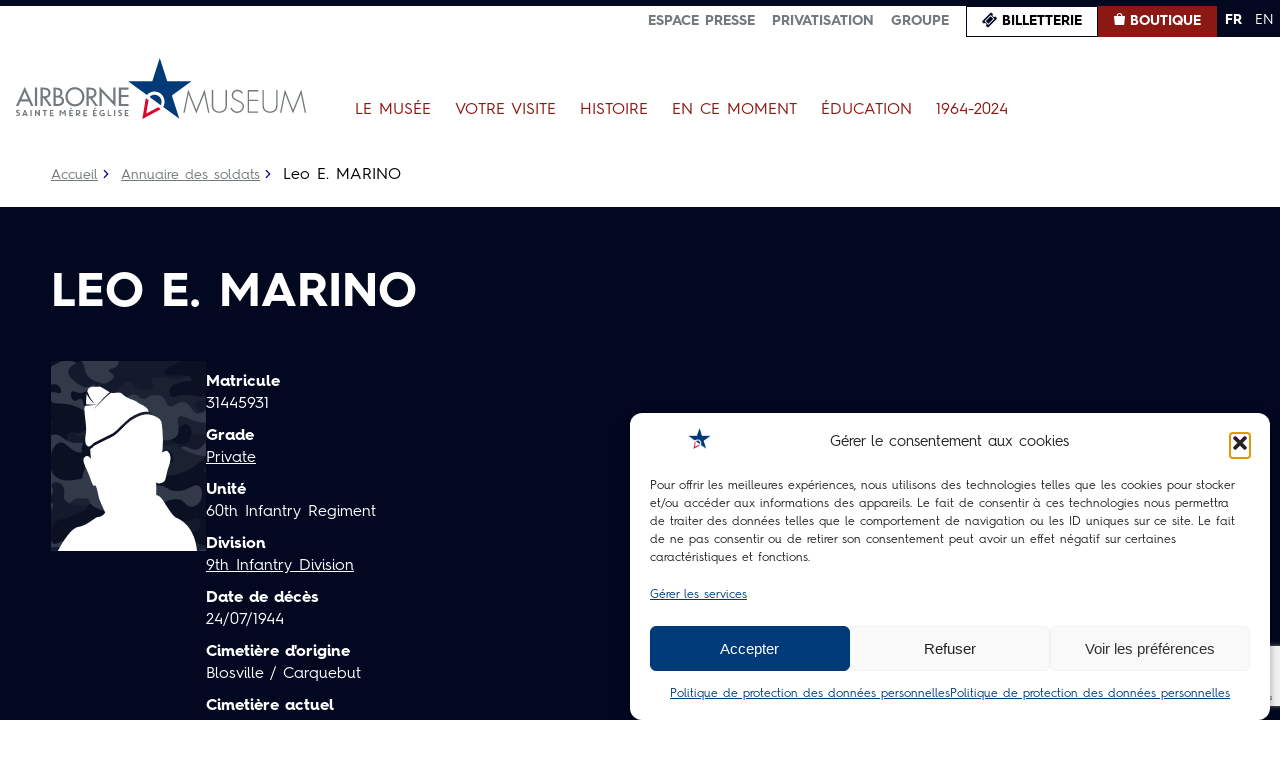

--- FILE ---
content_type: text/html; charset=UTF-8
request_url: https://airborne-museum.org/collection/soldats-defunts/leo-e-marin/
body_size: 21482
content:
<!doctype html>
<html lang="fr-FR">
<head>
	<meta charset="UTF-8">
	<meta name="viewport" content="width=device-width, initial-scale=1">
	<link rel="profile" href="https://gmpg.org/xfn/11">

	<meta name='robots' content='index, follow, max-image-preview:large, max-snippet:-1, max-video-preview:-1' />
<link rel="alternate" href="https://airborne-museum.org/collection/soldats-defunts/leo-e-marin/" hreflang="fr" />
<link rel="alternate" href="https://airborne-museum.org/en/collection/soldats-defunts/leo-e-marin/" hreflang="en" />

	<!-- This site is optimized with the Yoast SEO plugin v26.6 - https://yoast.com/wordpress/plugins/seo/ -->
	<title>Leo Everett MARINO – 60th Infantry Regiment | Airborne Museum, Sainte-Mère-Église</title>
	<meta name="description" content="Découvrez la fiche de Leo Everett MARINO, parachutiste américain du 60th Infantry Regiment, tombé le 24/07/1944. Inhumé à I-14-35 Normandy American Cemetery St-Laurent/Mer Omaha Beach France." />
	<link rel="canonical" href="https://airborne-museum.org/collection/soldats-defunts/leo-e-marin/" />
	<meta property="og:locale" content="fr_FR" />
	<meta property="og:locale:alternate" content="en_US" />
	<meta property="og:type" content="article" />
	<meta property="og:title" content="Leo Everett MARINO – 60th Infantry Regiment | Airborne Museum, Sainte-Mère-Église" />
	<meta property="og:description" content="Découvrez la fiche de Leo Everett MARINO, parachutiste américain du 60th Infantry Regiment, tombé le 24/07/1944. Inhumé à I-14-35 Normandy American Cemetery St-Laurent/Mer Omaha Beach France." />
	<meta property="og:url" content="https://airborne-museum.org/collection/soldats-defunts/leo-e-marin/" />
	<meta property="og:site_name" content="Airborne" />
	<meta property="article:publisher" content="https://fr-fr.facebook.com/airbornemuseum/" />
	<meta property="article:modified_time" content="2024-02-13T14:37:40+00:00" />
	<meta property="og:image" content="https://airborne-museum.org/wp-content/uploads/2023/01/footerLogo.png" />
	<meta property="og:image:width" content="296" />
	<meta property="og:image:height" content="62" />
	<meta property="og:image:type" content="image/png" />
	<meta name="twitter:card" content="summary_large_image" />
	<!-- / Yoast SEO plugin. -->


<link rel='dns-prefetch' href='//static.addtoany.com' />
<link rel='dns-prefetch' href='//www.googletagmanager.com' />
<link rel="alternate" type="application/rss+xml" title="Airborne &raquo; Flux" href="https://airborne-museum.org/feed/" />
<link rel="alternate" type="application/rss+xml" title="Airborne &raquo; Flux des commentaires" href="https://airborne-museum.org/comments/feed/" />
<link rel="alternate" title="oEmbed (JSON)" type="application/json+oembed" href="https://airborne-museum.org/wp-json/oembed/1.0/embed?url=https%3A%2F%2Fairborne-museum.org%2Fcollection%2Fsoldats-defunts%2Fleo-e-marin%2F" />
<link rel="alternate" title="oEmbed (XML)" type="text/xml+oembed" href="https://airborne-museum.org/wp-json/oembed/1.0/embed?url=https%3A%2F%2Fairborne-museum.org%2Fcollection%2Fsoldats-defunts%2Fleo-e-marin%2F&#038;format=xml" />
<style id='wp-img-auto-sizes-contain-inline-css'>
img:is([sizes=auto i],[sizes^="auto," i]){contain-intrinsic-size:3000px 1500px}
/*# sourceURL=wp-img-auto-sizes-contain-inline-css */
</style>
<style id='wp-emoji-styles-inline-css'>

	img.wp-smiley, img.emoji {
		display: inline !important;
		border: none !important;
		box-shadow: none !important;
		height: 1em !important;
		width: 1em !important;
		margin: 0 0.07em !important;
		vertical-align: -0.1em !important;
		background: none !important;
		padding: 0 !important;
	}
/*# sourceURL=wp-emoji-styles-inline-css */
</style>
<style id='wp-block-library-inline-css'>
:root{--wp-block-synced-color:#7a00df;--wp-block-synced-color--rgb:122,0,223;--wp-bound-block-color:var(--wp-block-synced-color);--wp-editor-canvas-background:#ddd;--wp-admin-theme-color:#007cba;--wp-admin-theme-color--rgb:0,124,186;--wp-admin-theme-color-darker-10:#006ba1;--wp-admin-theme-color-darker-10--rgb:0,107,160.5;--wp-admin-theme-color-darker-20:#005a87;--wp-admin-theme-color-darker-20--rgb:0,90,135;--wp-admin-border-width-focus:2px}@media (min-resolution:192dpi){:root{--wp-admin-border-width-focus:1.5px}}.wp-element-button{cursor:pointer}:root .has-very-light-gray-background-color{background-color:#eee}:root .has-very-dark-gray-background-color{background-color:#313131}:root .has-very-light-gray-color{color:#eee}:root .has-very-dark-gray-color{color:#313131}:root .has-vivid-green-cyan-to-vivid-cyan-blue-gradient-background{background:linear-gradient(135deg,#00d084,#0693e3)}:root .has-purple-crush-gradient-background{background:linear-gradient(135deg,#34e2e4,#4721fb 50%,#ab1dfe)}:root .has-hazy-dawn-gradient-background{background:linear-gradient(135deg,#faaca8,#dad0ec)}:root .has-subdued-olive-gradient-background{background:linear-gradient(135deg,#fafae1,#67a671)}:root .has-atomic-cream-gradient-background{background:linear-gradient(135deg,#fdd79a,#004a59)}:root .has-nightshade-gradient-background{background:linear-gradient(135deg,#330968,#31cdcf)}:root .has-midnight-gradient-background{background:linear-gradient(135deg,#020381,#2874fc)}:root{--wp--preset--font-size--normal:16px;--wp--preset--font-size--huge:42px}.has-regular-font-size{font-size:1em}.has-larger-font-size{font-size:2.625em}.has-normal-font-size{font-size:var(--wp--preset--font-size--normal)}.has-huge-font-size{font-size:var(--wp--preset--font-size--huge)}.has-text-align-center{text-align:center}.has-text-align-left{text-align:left}.has-text-align-right{text-align:right}.has-fit-text{white-space:nowrap!important}#end-resizable-editor-section{display:none}.aligncenter{clear:both}.items-justified-left{justify-content:flex-start}.items-justified-center{justify-content:center}.items-justified-right{justify-content:flex-end}.items-justified-space-between{justify-content:space-between}.screen-reader-text{border:0;clip-path:inset(50%);height:1px;margin:-1px;overflow:hidden;padding:0;position:absolute;width:1px;word-wrap:normal!important}.screen-reader-text:focus{background-color:#ddd;clip-path:none;color:#444;display:block;font-size:1em;height:auto;left:5px;line-height:normal;padding:15px 23px 14px;text-decoration:none;top:5px;width:auto;z-index:100000}html :where(.has-border-color){border-style:solid}html :where([style*=border-top-color]){border-top-style:solid}html :where([style*=border-right-color]){border-right-style:solid}html :where([style*=border-bottom-color]){border-bottom-style:solid}html :where([style*=border-left-color]){border-left-style:solid}html :where([style*=border-width]){border-style:solid}html :where([style*=border-top-width]){border-top-style:solid}html :where([style*=border-right-width]){border-right-style:solid}html :where([style*=border-bottom-width]){border-bottom-style:solid}html :where([style*=border-left-width]){border-left-style:solid}html :where(img[class*=wp-image-]){height:auto;max-width:100%}:where(figure){margin:0 0 1em}html :where(.is-position-sticky){--wp-admin--admin-bar--position-offset:var(--wp-admin--admin-bar--height,0px)}@media screen and (max-width:600px){html :where(.is-position-sticky){--wp-admin--admin-bar--position-offset:0px}}

/*# sourceURL=wp-block-library-inline-css */
</style><style id='global-styles-inline-css'>
:root{--wp--preset--aspect-ratio--square: 1;--wp--preset--aspect-ratio--4-3: 4/3;--wp--preset--aspect-ratio--3-4: 3/4;--wp--preset--aspect-ratio--3-2: 3/2;--wp--preset--aspect-ratio--2-3: 2/3;--wp--preset--aspect-ratio--16-9: 16/9;--wp--preset--aspect-ratio--9-16: 9/16;--wp--preset--color--black: #000000;--wp--preset--color--cyan-bluish-gray: #abb8c3;--wp--preset--color--white: #ffffff;--wp--preset--color--pale-pink: #f78da7;--wp--preset--color--vivid-red: #cf2e2e;--wp--preset--color--luminous-vivid-orange: #ff6900;--wp--preset--color--luminous-vivid-amber: #fcb900;--wp--preset--color--light-green-cyan: #7bdcb5;--wp--preset--color--vivid-green-cyan: #00d084;--wp--preset--color--pale-cyan-blue: #8ed1fc;--wp--preset--color--vivid-cyan-blue: #0693e3;--wp--preset--color--vivid-purple: #9b51e0;--wp--preset--gradient--vivid-cyan-blue-to-vivid-purple: linear-gradient(135deg,rgb(6,147,227) 0%,rgb(155,81,224) 100%);--wp--preset--gradient--light-green-cyan-to-vivid-green-cyan: linear-gradient(135deg,rgb(122,220,180) 0%,rgb(0,208,130) 100%);--wp--preset--gradient--luminous-vivid-amber-to-luminous-vivid-orange: linear-gradient(135deg,rgb(252,185,0) 0%,rgb(255,105,0) 100%);--wp--preset--gradient--luminous-vivid-orange-to-vivid-red: linear-gradient(135deg,rgb(255,105,0) 0%,rgb(207,46,46) 100%);--wp--preset--gradient--very-light-gray-to-cyan-bluish-gray: linear-gradient(135deg,rgb(238,238,238) 0%,rgb(169,184,195) 100%);--wp--preset--gradient--cool-to-warm-spectrum: linear-gradient(135deg,rgb(74,234,220) 0%,rgb(151,120,209) 20%,rgb(207,42,186) 40%,rgb(238,44,130) 60%,rgb(251,105,98) 80%,rgb(254,248,76) 100%);--wp--preset--gradient--blush-light-purple: linear-gradient(135deg,rgb(255,206,236) 0%,rgb(152,150,240) 100%);--wp--preset--gradient--blush-bordeaux: linear-gradient(135deg,rgb(254,205,165) 0%,rgb(254,45,45) 50%,rgb(107,0,62) 100%);--wp--preset--gradient--luminous-dusk: linear-gradient(135deg,rgb(255,203,112) 0%,rgb(199,81,192) 50%,rgb(65,88,208) 100%);--wp--preset--gradient--pale-ocean: linear-gradient(135deg,rgb(255,245,203) 0%,rgb(182,227,212) 50%,rgb(51,167,181) 100%);--wp--preset--gradient--electric-grass: linear-gradient(135deg,rgb(202,248,128) 0%,rgb(113,206,126) 100%);--wp--preset--gradient--midnight: linear-gradient(135deg,rgb(2,3,129) 0%,rgb(40,116,252) 100%);--wp--preset--font-size--small: 13px;--wp--preset--font-size--medium: 20px;--wp--preset--font-size--large: 36px;--wp--preset--font-size--x-large: 42px;--wp--preset--spacing--20: 0.44rem;--wp--preset--spacing--30: 0.67rem;--wp--preset--spacing--40: 1rem;--wp--preset--spacing--50: 1.5rem;--wp--preset--spacing--60: 2.25rem;--wp--preset--spacing--70: 3.38rem;--wp--preset--spacing--80: 5.06rem;--wp--preset--shadow--natural: 6px 6px 9px rgba(0, 0, 0, 0.2);--wp--preset--shadow--deep: 12px 12px 50px rgba(0, 0, 0, 0.4);--wp--preset--shadow--sharp: 6px 6px 0px rgba(0, 0, 0, 0.2);--wp--preset--shadow--outlined: 6px 6px 0px -3px rgb(255, 255, 255), 6px 6px rgb(0, 0, 0);--wp--preset--shadow--crisp: 6px 6px 0px rgb(0, 0, 0);}:where(.is-layout-flex){gap: 0.5em;}:where(.is-layout-grid){gap: 0.5em;}body .is-layout-flex{display: flex;}.is-layout-flex{flex-wrap: wrap;align-items: center;}.is-layout-flex > :is(*, div){margin: 0;}body .is-layout-grid{display: grid;}.is-layout-grid > :is(*, div){margin: 0;}:where(.wp-block-columns.is-layout-flex){gap: 2em;}:where(.wp-block-columns.is-layout-grid){gap: 2em;}:where(.wp-block-post-template.is-layout-flex){gap: 1.25em;}:where(.wp-block-post-template.is-layout-grid){gap: 1.25em;}.has-black-color{color: var(--wp--preset--color--black) !important;}.has-cyan-bluish-gray-color{color: var(--wp--preset--color--cyan-bluish-gray) !important;}.has-white-color{color: var(--wp--preset--color--white) !important;}.has-pale-pink-color{color: var(--wp--preset--color--pale-pink) !important;}.has-vivid-red-color{color: var(--wp--preset--color--vivid-red) !important;}.has-luminous-vivid-orange-color{color: var(--wp--preset--color--luminous-vivid-orange) !important;}.has-luminous-vivid-amber-color{color: var(--wp--preset--color--luminous-vivid-amber) !important;}.has-light-green-cyan-color{color: var(--wp--preset--color--light-green-cyan) !important;}.has-vivid-green-cyan-color{color: var(--wp--preset--color--vivid-green-cyan) !important;}.has-pale-cyan-blue-color{color: var(--wp--preset--color--pale-cyan-blue) !important;}.has-vivid-cyan-blue-color{color: var(--wp--preset--color--vivid-cyan-blue) !important;}.has-vivid-purple-color{color: var(--wp--preset--color--vivid-purple) !important;}.has-black-background-color{background-color: var(--wp--preset--color--black) !important;}.has-cyan-bluish-gray-background-color{background-color: var(--wp--preset--color--cyan-bluish-gray) !important;}.has-white-background-color{background-color: var(--wp--preset--color--white) !important;}.has-pale-pink-background-color{background-color: var(--wp--preset--color--pale-pink) !important;}.has-vivid-red-background-color{background-color: var(--wp--preset--color--vivid-red) !important;}.has-luminous-vivid-orange-background-color{background-color: var(--wp--preset--color--luminous-vivid-orange) !important;}.has-luminous-vivid-amber-background-color{background-color: var(--wp--preset--color--luminous-vivid-amber) !important;}.has-light-green-cyan-background-color{background-color: var(--wp--preset--color--light-green-cyan) !important;}.has-vivid-green-cyan-background-color{background-color: var(--wp--preset--color--vivid-green-cyan) !important;}.has-pale-cyan-blue-background-color{background-color: var(--wp--preset--color--pale-cyan-blue) !important;}.has-vivid-cyan-blue-background-color{background-color: var(--wp--preset--color--vivid-cyan-blue) !important;}.has-vivid-purple-background-color{background-color: var(--wp--preset--color--vivid-purple) !important;}.has-black-border-color{border-color: var(--wp--preset--color--black) !important;}.has-cyan-bluish-gray-border-color{border-color: var(--wp--preset--color--cyan-bluish-gray) !important;}.has-white-border-color{border-color: var(--wp--preset--color--white) !important;}.has-pale-pink-border-color{border-color: var(--wp--preset--color--pale-pink) !important;}.has-vivid-red-border-color{border-color: var(--wp--preset--color--vivid-red) !important;}.has-luminous-vivid-orange-border-color{border-color: var(--wp--preset--color--luminous-vivid-orange) !important;}.has-luminous-vivid-amber-border-color{border-color: var(--wp--preset--color--luminous-vivid-amber) !important;}.has-light-green-cyan-border-color{border-color: var(--wp--preset--color--light-green-cyan) !important;}.has-vivid-green-cyan-border-color{border-color: var(--wp--preset--color--vivid-green-cyan) !important;}.has-pale-cyan-blue-border-color{border-color: var(--wp--preset--color--pale-cyan-blue) !important;}.has-vivid-cyan-blue-border-color{border-color: var(--wp--preset--color--vivid-cyan-blue) !important;}.has-vivid-purple-border-color{border-color: var(--wp--preset--color--vivid-purple) !important;}.has-vivid-cyan-blue-to-vivid-purple-gradient-background{background: var(--wp--preset--gradient--vivid-cyan-blue-to-vivid-purple) !important;}.has-light-green-cyan-to-vivid-green-cyan-gradient-background{background: var(--wp--preset--gradient--light-green-cyan-to-vivid-green-cyan) !important;}.has-luminous-vivid-amber-to-luminous-vivid-orange-gradient-background{background: var(--wp--preset--gradient--luminous-vivid-amber-to-luminous-vivid-orange) !important;}.has-luminous-vivid-orange-to-vivid-red-gradient-background{background: var(--wp--preset--gradient--luminous-vivid-orange-to-vivid-red) !important;}.has-very-light-gray-to-cyan-bluish-gray-gradient-background{background: var(--wp--preset--gradient--very-light-gray-to-cyan-bluish-gray) !important;}.has-cool-to-warm-spectrum-gradient-background{background: var(--wp--preset--gradient--cool-to-warm-spectrum) !important;}.has-blush-light-purple-gradient-background{background: var(--wp--preset--gradient--blush-light-purple) !important;}.has-blush-bordeaux-gradient-background{background: var(--wp--preset--gradient--blush-bordeaux) !important;}.has-luminous-dusk-gradient-background{background: var(--wp--preset--gradient--luminous-dusk) !important;}.has-pale-ocean-gradient-background{background: var(--wp--preset--gradient--pale-ocean) !important;}.has-electric-grass-gradient-background{background: var(--wp--preset--gradient--electric-grass) !important;}.has-midnight-gradient-background{background: var(--wp--preset--gradient--midnight) !important;}.has-small-font-size{font-size: var(--wp--preset--font-size--small) !important;}.has-medium-font-size{font-size: var(--wp--preset--font-size--medium) !important;}.has-large-font-size{font-size: var(--wp--preset--font-size--large) !important;}.has-x-large-font-size{font-size: var(--wp--preset--font-size--x-large) !important;}
/*# sourceURL=global-styles-inline-css */
</style>

<style id='classic-theme-styles-inline-css'>
/*! This file is auto-generated */
.wp-block-button__link{color:#fff;background-color:#32373c;border-radius:9999px;box-shadow:none;text-decoration:none;padding:calc(.667em + 2px) calc(1.333em + 2px);font-size:1.125em}.wp-block-file__button{background:#32373c;color:#fff;text-decoration:none}
/*# sourceURL=/wp-includes/css/classic-themes.min.css */
</style>
<link rel='stylesheet' id='contact-form-7-css' href='https://airborne-museum.org/wp-content/plugins/contact-form-7/includes/css/styles.css?ver=6.1.4' media='all' />
<link rel='stylesheet' id='open_wp_css-css' href='https://airborne-museum.org/wp-content/plugins/opening-hours/wp/css/css.css?ver=6.9' media='all' />
<link rel='stylesheet' id='simple-banner-style-css' href='https://airborne-museum.org/wp-content/plugins/simple-banner/simple-banner.css?ver=3.1.3' media='all' />
<link rel='stylesheet' id='cmplz-general-css' href='https://airborne-museum.org/wp-content/plugins/complianz-gdpr/assets/css/cookieblocker.min.css?ver=1765962098' media='all' />
<link rel='stylesheet' id='airborne-style-css' href='https://airborne-museum.org/wp-content/themes/airborne/style.css?ver=1.0.0' media='all' />
<link rel='stylesheet' id='airborne-fonts-css' href='https://airborne-museum.org/wp-content/themes/airborne/css/fonts.css?ver=6.9' media='all' />
<link rel='stylesheet' id='airborne-swiper-css' href='https://airborne-museum.org/wp-content/themes/airborne/css/swiper-bundle.min.css?ver=6.9' media='all' />
<link rel='stylesheet' id='airborne-aos-css' href='https://airborne-museum.org/wp-content/themes/airborne/css/aos.css?ver=6.9' media='all' />
<link rel='stylesheet' id='airborne-photoswipe-css' href='https://airborne-museum.org/wp-content/themes/airborne/css/photoswipe.css?ver=6.9' media='all' />
<link rel='stylesheet' id='airborne-fullpage-css' href='https://airborne-museum.org/wp-content/themes/airborne/css/fullpage.css?ver=6.9' media='all' />
<link rel='stylesheet' id='airborne-main-css' href='https://airborne-museum.org/wp-content/themes/airborne/css/main.css?ver=6.9' media='all' />
<link rel='stylesheet' id='airborne-responsive-css' href='https://airborne-museum.org/wp-content/themes/airborne/css/responsive.css?ver=6.9' media='all' />
<link rel='stylesheet' id='addtoany-css' href='https://airborne-museum.org/wp-content/plugins/add-to-any/addtoany.min.css?ver=1.16' media='all' />
<script id="gtmkit-js-before" data-cfasync="false" data-nowprocket="" data-cookieconsent="ignore">
		window.gtmkit_settings = {"datalayer_name":"dataLayer","console_log":false};
		window.gtmkit_data = {};
		window.dataLayer = window.dataLayer || [];
				
//# sourceURL=gtmkit-js-before
</script>
<script id="addtoany-core-js-before">
window.a2a_config=window.a2a_config||{};a2a_config.callbacks=[];a2a_config.overlays=[];a2a_config.templates={};a2a_localize = {
	Share: "Partager",
	Save: "Enregistrer",
	Subscribe: "S'abonner",
	Email: "E-mail",
	Bookmark: "Marque-page",
	ShowAll: "Montrer tout",
	ShowLess: "Montrer moins",
	FindServices: "Trouver des service(s)",
	FindAnyServiceToAddTo: "Trouver instantan&eacute;ment des services &agrave; ajouter &agrave;",
	PoweredBy: "Propuls&eacute; par",
	ShareViaEmail: "Partager par e-mail",
	SubscribeViaEmail: "S’abonner par e-mail",
	BookmarkInYourBrowser: "Ajouter un signet dans votre navigateur",
	BookmarkInstructions: "Appuyez sur Ctrl+D ou \u2318+D pour mettre cette page en signet",
	AddToYourFavorites: "Ajouter &agrave; vos favoris",
	SendFromWebOrProgram: "Envoyer depuis n’importe quelle adresse e-mail ou logiciel e-mail",
	EmailProgram: "Programme d’e-mail",
	More: "Plus&#8230;",
	ThanksForSharing: "Merci de partager !",
	ThanksForFollowing: "Merci de nous suivre !"
};


//# sourceURL=addtoany-core-js-before
</script>
<script defer src="https://static.addtoany.com/menu/page.js" id="addtoany-core-js"></script>
<script src="https://airborne-museum.org/wp-includes/js/jquery/jquery.min.js?ver=3.7.1" id="jquery-core-js"></script>
<script src="https://airborne-museum.org/wp-includes/js/jquery/jquery-migrate.min.js?ver=3.4.1" id="jquery-migrate-js"></script>
<script defer src="https://airborne-museum.org/wp-content/plugins/add-to-any/addtoany.min.js?ver=1.1" id="addtoany-jquery-js"></script>
<script id="open_wp_js-js-extra">
var we_are_open_wp_ajax = {"url":"https://airborne-museum.org/wp-admin/admin-ajax.php","action":"we_are_open_wp_ajax"};
//# sourceURL=open_wp_js-js-extra
</script>
<script src="https://airborne-museum.org/wp-content/plugins/opening-hours/wp/js/js.js?ver=6.9" id="open_wp_js-js"></script>
<script id="simple-banner-script-js-before">
const simpleBannerScriptParams = {"pro_version_enabled":"","debug_mode":"","id":58358,"version":"3.1.3","banner_params":[{"hide_simple_banner":"yes","simple_banner_prepend_element":"body","simple_banner_position":"static","header_margin":"","header_padding":"","wp_body_open_enabled":"","wp_body_open":true,"simple_banner_z_index":"","simple_banner_text":"Jusqu'au 4 janvier, -35% sur tous les articles 80\u00e8 D-Day sur notre boutique physique et en ligne <a href=\"https:\/\/boutique.airborne-museum.org\/80-ans\" class=\"btn\">En savoir plus<\/a>","disabled_on_current_page":false,"disabled_pages_array":[],"is_current_page_a_post":false,"disabled_on_posts":"","simple_banner_disabled_page_paths":"","simple_banner_font_size":".875rem","simple_banner_color":"#8B1813","simple_banner_text_color":"#FFF","simple_banner_link_color":"#FFF","simple_banner_close_color":"#FFF","simple_banner_custom_css":"","simple_banner_scrolling_custom_css":"","simple_banner_text_custom_css":"","simple_banner_button_css":"","site_custom_css":"","keep_site_custom_css":"","site_custom_js":"","keep_site_custom_js":"","close_button_enabled":"","close_button_expiration":"","close_button_cookie_set":false,"current_date":{"date":"2026-01-16 11:59:45.653866","timezone_type":3,"timezone":"UTC"},"start_date":{"date":"2026-01-16 11:59:45.653870","timezone_type":3,"timezone":"UTC"},"end_date":{"date":"2026-01-16 11:59:45.653873","timezone_type":3,"timezone":"UTC"},"simple_banner_start_after_date":"","simple_banner_remove_after_date":"","simple_banner_insert_inside_element":""}]}
//# sourceURL=simple-banner-script-js-before
</script>
<script src="https://airborne-museum.org/wp-content/plugins/simple-banner/simple-banner.js?ver=3.1.3" id="simple-banner-script-js"></script>
<script id="gtmkit-container-js-after" data-cfasync="false" data-nowprocket="" data-cookieconsent="ignore">
/* Google Tag Manager */
(function(w,d,s,l,i){w[l]=w[l]||[];w[l].push({'gtm.start':
new Date().getTime(),event:'gtm.js'});var f=d.getElementsByTagName(s)[0],
j=d.createElement(s),dl=l!='dataLayer'?'&l='+l:'';j.async=true;j.src=
'https://www.googletagmanager.com/gtm.js?id='+i+dl;f.parentNode.insertBefore(j,f);
})(window,document,'script','dataLayer','GTM-PS9MKP6D');
/* End Google Tag Manager */

//# sourceURL=gtmkit-container-js-after
</script>
<script src="https://airborne-museum.org/wp-content/plugins/gtm-kit/assets/integration/contact-form-7.js?ver=2.6.0" id="gtmkit-cf7-js" defer data-wp-strategy="defer"></script>
<script id="gtmkit-datalayer-js-before" data-cfasync="false" data-nowprocket="" data-cookieconsent="ignore">
const gtmkit_dataLayer_content = {"pagePostType":"soldats-defunts","pageType":"soldats-defunts","postTitle":"Leo E. MARINO","postId":58358,"postDate":"2024-02-13","authorName":"mediation@airborne-museum.org","authorId":8};
dataLayer.push( gtmkit_dataLayer_content );

//# sourceURL=gtmkit-datalayer-js-before
</script>
<script src="https://airborne-museum.org/wp-content/themes/airborne/js/main.js?ver=6.9" id="airborne-main-js"></script>
<script src="https://airborne-museum.org/wp-content/themes/airborne/js/aos.js?ver=6.9" id="airborne-aos-js"></script>
<script src="https://airborne-museum.org/wp-content/themes/airborne/js/swiper-bundle.min.js?ver=6.9" id="airborne-swiper-js"></script>
<script src="https://airborne-museum.org/wp-content/themes/airborne/js/imagesloaded.pkgd.min.js?ver=6.9" id="airborne-imagesloaded-js"></script>
<script src="https://airborne-museum.org/wp-content/themes/airborne/js/masonry.min.js?ver=6.9" id="airborne-masonry-js"></script>
<script src="https://airborne-museum.org/wp-content/themes/airborne/js/fullpage.js?ver=6.9" id="airborne-fullpage-js"></script>
<script src="https://airborne-museum.org/wp-content/themes/airborne/js/newsletter.js?ver=6.9" id="airborne-newsletter-js"></script>
<link rel="https://api.w.org/" href="https://airborne-museum.org/wp-json/" /><link rel="alternate" title="JSON" type="application/json" href="https://airborne-museum.org/wp-json/wp/v2/soldats-defunts/58358" /><link rel="EditURI" type="application/rsd+xml" title="RSD" href="https://airborne-museum.org/xmlrpc.php?rsd" />
<meta name="generator" content="WordPress 6.9" />
<link rel='shortlink' href='https://airborne-museum.org/?p=58358' />
<script src="https://analytics.ahrefs.com/analytics.js" data-key="Q0b5lAGv2rqUB8zAOtLwcA" async></script><meta name="ti-site-data" content="eyJyIjoiMTowITc6MCEzMDowIiwibyI6Imh0dHBzOlwvXC9haXJib3JuZS1tdXNldW0ub3JnXC93cC1hZG1pblwvYWRtaW4tYWpheC5waHA/YWN0aW9uPXRpX29ubGluZV91c2Vyc190cmlwYWR2aXNvciZhbXA7cD0lMkZjb2xsZWN0aW9uJTJGc29sZGF0cy1kZWZ1bnRzJTJGbGVvLWUtbWFyaW4lMkYmYW1wO193cG5vbmNlPTg0NTI1Yzc0ZWEifQ==" /><style id="simple-banner-hide" type="text/css">.simple-banner{display:none;}</style><style id="simple-banner-position" type="text/css">.simple-banner{position:static;}</style><style id="simple-banner-font-size" type="text/css">.simple-banner .simple-banner-text{font-size:.875rem;}</style><style id="simple-banner-background-color" type="text/css">.simple-banner{background:#8B1813;}</style><style id="simple-banner-text-color" type="text/css">.simple-banner .simple-banner-text{color:#FFF;}</style><style id="simple-banner-link-color" type="text/css">.simple-banner .simple-banner-text a{color:#FFF;}</style><style id="simple-banner-z-index" type="text/css">.simple-banner{z-index: 99999;}</style><style id="simple-banner-close-color" type="text/css">.simple-banner .simple-banner-button{color:#FFF;}</style><style id="simple-banner-site-custom-css-dummy" type="text/css"></style><script id="simple-banner-site-custom-js-dummy" type="text/javascript"></script><meta name="ti-site-data" content="eyJyIjoiMTowITc6MCEzMDowIiwibyI6Imh0dHBzOlwvXC9haXJib3JuZS1tdXNldW0ub3JnXC93cC1hZG1pblwvYWRtaW4tYWpheC5waHA/YWN0aW9uPXRpX29ubGluZV91c2Vyc19nb29nbGUmYW1wO3A9JTJGY29sbGVjdGlvbiUyRnNvbGRhdHMtZGVmdW50cyUyRmxlby1lLW1hcmluJTJGJmFtcDtfd3Bub25jZT04Y2Y2ZWQ0MGQ5In0=" />			<style>.cmplz-hidden {
					display: none !important;
				}</style>
<!-- Schema & Structured Data For WP v1.53 - -->
<script type="application/ld+json" class="saswp-schema-markup-output">
[{"@context":"https:\/\/schema.org\/","@graph":[{"@context":"https:\/\/schema.org\/","@type":"SiteNavigationElement","@id":"https:\/\/airborne-museum.org\/#le-musee","name":"Le Mus\u00e9e","url":"https:\/\/airborne-museum.org\/chronologie-histoire-du-musee"},{"@context":"https:\/\/schema.org\/","@type":"SiteNavigationElement","@id":"https:\/\/airborne-museum.org\/#lhistoire-du-musee","name":"L\u2019histoire du mus\u00e9e","url":"https:\/\/airborne-museum.org\/le-musee\/histoire-du-musee\/"},{"@context":"https:\/\/schema.org\/","@type":"SiteNavigationElement","@id":"https:\/\/airborne-museum.org\/#mission","name":"Mission","url":"https:\/\/airborne-museum.org\/le-musee\/mission\/"},{"@context":"https:\/\/schema.org\/","@type":"SiteNavigationElement","@id":"https:\/\/airborne-museum.org\/#le-parc-et-les-5-pavillons","name":"Le parc et les 5 pavillons","url":"https:\/\/airborne-museum.org\/le-musee\/le-parc-et-les-5-pavillons\/"},{"@context":"https:\/\/schema.org\/","@type":"SiteNavigationElement","@id":"https:\/\/airborne-museum.org\/#allee-de-la-memoire","name":"All\u00e9e de la M\u00e9moire","url":"https:\/\/airborne-museum.org\/le-musee\/allee-de-la-memoire\/"},{"@context":"https:\/\/schema.org\/","@type":"SiteNavigationElement","@id":"https:\/\/airborne-museum.org\/#votre-visite","name":"Votre visite","url":"https:\/\/airborne-museum.org\/votre-visite\/preparer-sa-visite\/"},{"@context":"https:\/\/schema.org\/","@type":"SiteNavigationElement","@id":"https:\/\/airborne-museum.org\/#preparer-sa-visite","name":"Pr\u00e9parer sa visite","url":"https:\/\/airborne-museum.org\/votre-visite\/preparer-sa-visite\/"},{"@context":"https:\/\/schema.org\/","@type":"SiteNavigationElement","@id":"https:\/\/airborne-museum.org\/#acheter-des-tickets","name":"Acheter des tickets","url":"https:\/\/airborne-museum.org\/votre-visite\/acheter-des-tickets\/"},{"@context":"https:\/\/schema.org\/","@type":"SiteNavigationElement","@id":"https:\/\/airborne-museum.org\/#visiter-en-groupe","name":"Visiter en groupe","url":"https:\/\/airborne-museum.org\/votre-visite\/visiter-en-groupe\/"},{"@context":"https:\/\/schema.org\/","@type":"SiteNavigationElement","@id":"https:\/\/airborne-museum.org\/#visite-des-reserves","name":"Visite des r\u00e9serves","url":"https:\/\/airborne-museum.org\/votre-visite\/visite-des-reserves\/"},{"@context":"https:\/\/schema.org\/","@type":"SiteNavigationElement","@id":"https:\/\/airborne-museum.org\/#visite-guidee-de-la-bataille-de-sainte-mere-eglise","name":"Visite guid\u00e9e de la Bataille de Sainte-M\u00e8re-Eglise","url":"https:\/\/airborne-museum.org\/votre-visite\/visite-guidee-de-sainte-mere-eglise\/"},{"@context":"https:\/\/schema.org\/","@type":"SiteNavigationElement","@id":"https:\/\/airborne-museum.org\/#remontez-le-temps-avec-lhistopad","name":"Remontez le temps avec l\u2019Histopad","url":"https:\/\/airborne-museum.org\/education\/remontez-le-temps-avec-lhistopad\/"},{"@context":"https:\/\/schema.org\/","@type":"SiteNavigationElement","@id":"https:\/\/airborne-museum.org\/#histoire","name":"Histoire","url":"https:\/\/airborne-museum.org\/histoire\/"},{"@context":"https:\/\/schema.org\/","@type":"SiteNavigationElement","@id":"https:\/\/airborne-museum.org\/#historique-de-lus-airborne","name":"Historique de l'US Airborne","url":"https:\/\/airborne-museum.org\/histoire\/chronologie\/aeroportee-americaine\/"},{"@context":"https:\/\/schema.org\/","@type":"SiteNavigationElement","@id":"https:\/\/airborne-museum.org\/#les-parachutistes-americains","name":"Les parachutistes am\u00e9ricains","url":"https:\/\/airborne-museum.org\/histoire\/les-parachutistes-americains\/"},{"@context":"https:\/\/schema.org\/","@type":"SiteNavigationElement","@id":"https:\/\/airborne-museum.org\/#les-planeurs","name":"Les planeurs","url":"https:\/\/airborne-museum.org\/histoire\/les-planeurs\/"},{"@context":"https:\/\/schema.org\/","@type":"SiteNavigationElement","@id":"https:\/\/airborne-museum.org\/#collection","name":"Collection","url":"https:\/\/airborne-museum.org\/histoire\/collection\/"},{"@context":"https:\/\/schema.org\/","@type":"SiteNavigationElement","@id":"https:\/\/airborne-museum.org\/#les-pieces-maitresses","name":"Les pi\u00e8ces ma\u00eetresses","url":"https:\/\/airborne-museum.org\/collection\/?c=360"},{"@context":"https:\/\/schema.org\/","@type":"SiteNavigationElement","@id":"https:\/\/airborne-museum.org\/#sainte-mere-eglise","name":"Sainte-M\u00e8re \u00c9glise","url":"https:\/\/airborne-museum.org\/un-peu-dhistoire\/"},{"@context":"https:\/\/schema.org\/","@type":"SiteNavigationElement","@id":"https:\/\/airborne-museum.org\/#les-monuments","name":"Les monuments","url":"https:\/\/airborne-museum.org\/histoire\/monument-sme-et-alentours\/"},{"@context":"https:\/\/schema.org\/","@type":"SiteNavigationElement","@id":"https:\/\/airborne-museum.org\/#batailles-et-evenements","name":"Batailles et \u00e9v\u00e8nements","url":"https:\/\/airborne-museum.org\/histoire\/operation-neptune\/"},{"@context":"https:\/\/schema.org\/","@type":"SiteNavigationElement","@id":"https:\/\/airborne-museum.org\/#les-soldats-defunts","name":"Les soldats d\u00e9funts","url":"https:\/\/airborne-museum.org\/annuaire-des-soldats"},{"@context":"https:\/\/schema.org\/","@type":"SiteNavigationElement","@id":"https:\/\/airborne-museum.org\/#en-ce-moment","name":"En ce moment","url":"https:\/\/airborne-museum.org\/en-ce-moment\/agenda\/"},{"@context":"https:\/\/schema.org\/","@type":"SiteNavigationElement","@id":"https:\/\/airborne-museum.org\/#lexposition-temporaire","name":"L\u2019exposition temporaire","url":"https:\/\/airborne-museum.org\/en-ce-moment\/lexposition-temporaire\/"},{"@context":"https:\/\/schema.org\/","@type":"SiteNavigationElement","@id":"https:\/\/airborne-museum.org\/#blog","name":"Blog","url":"https:\/\/airborne-museum.org\/en-ce-moment\/blog\/"},{"@context":"https:\/\/schema.org\/","@type":"SiteNavigationElement","@id":"https:\/\/airborne-museum.org\/#evenements","name":"\u00c9v\u00e8nements","url":"https:\/\/airborne-museum.org\/en-ce-moment\/agenda\/"},{"@context":"https:\/\/schema.org\/","@type":"SiteNavigationElement","@id":"https:\/\/airborne-museum.org\/#camp-geronimo","name":"Camp Geronimo","url":"https:\/\/airborne-museum.org\/camp-geronimo\/"},{"@context":"https:\/\/schema.org\/","@type":"SiteNavigationElement","@id":"https:\/\/airborne-museum.org\/#education","name":"\u00c9ducation","url":"https:\/\/airborne-museum.org\/education\/"},{"@context":"https:\/\/schema.org\/","@type":"SiteNavigationElement","@id":"https:\/\/airborne-museum.org\/#visites-scolaires","name":"Visites scolaires","url":"https:\/\/airborne-museum.org\/education\/visites-scolaires\/"},{"@context":"https:\/\/schema.org\/","@type":"SiteNavigationElement","@id":"https:\/\/airborne-museum.org\/#ateliers-scolaires","name":"Ateliers scolaires","url":"https:\/\/airborne-museum.org\/ateliers-scolaires\/"},{"@context":"https:\/\/schema.org\/","@type":"SiteNavigationElement","@id":"https:\/\/airborne-museum.org\/#1964-2024","name":"1964-2024","url":"https:\/\/airborne-museum.org\/airborne-museum\/1964-2024\/"}]},

{"@context":"https:\/\/schema.org\/","@type":"Person","name":"mediation@airborne-museum.org","url":"https:\/\/airborne-museum.org","sameAs":[],"address":{"@type":"PostalAddress","addressLocality":"I-14-35 Normandy American Cemetery St-Laurent\/Mer Omaha Beach France"},"familyName":"MARINO","deathDate":"24\/07\/1944","additionalName":"Everett","givenName":"Leo"}]
</script>

<link rel="icon" href="https://airborne-museum.org/wp-content/uploads/2022/12/cropped-faviconV2-32x32.png" sizes="32x32" />
<link rel="icon" href="https://airborne-museum.org/wp-content/uploads/2022/12/cropped-faviconV2-192x192.png" sizes="192x192" />
<link rel="apple-touch-icon" href="https://airborne-museum.org/wp-content/uploads/2022/12/cropped-faviconV2-180x180.png" />
<meta name="msapplication-TileImage" content="https://airborne-museum.org/wp-content/uploads/2022/12/cropped-faviconV2-270x270.png" />
</head>

<body data-cmplz=2 class="wp-singular soldats-defunts-template-default single single-soldats-defunts postid-58358 wp-custom-logo wp-theme-airborne no-sidebar">
<div id="page" class="site">
	<a class="skip-link screen-reader-text" href="#primary">Skip to content</a>

	<header id="masthead" class="header">
		<nav class="secondary-navigation">
			<div class="secondary-navigation__top">
				<div class="menu-menu-top-header-fr-container"><ul id="desktopSecondary" class="menu"><li id="menu-item-24090" class="menu-item menu-item-type-post_type menu-item-object-page menu-item-24090"><a href="https://airborne-museum.org/espace-presse/">Espace presse</a></li>
<li id="menu-item-276" class="menu-item menu-item-type-custom menu-item-object-custom menu-item-276"><a href="/location-de-salles/">Privatisation</a></li>
<li id="menu-item-277" class="menu-item menu-item-type-custom menu-item-object-custom menu-item-277"><a href="/votre-visite/visites-de-groupe-scolaires/">Groupe</a></li>
</ul></div>				<div class="menu-menu-billetterie-fr-container"><ul id="billetterie" class="menu"><li id="menu-item-25320" class="menu-item menu-item-type-custom menu-item-object-custom menu-item-25320"><a target="_blank" href="https://fareharbor.com/embeds/book/airborne-museum/?full-items=yes">Billetterie</a></li>
<li id="menu-item-25321" class="menu-item menu-item-type-custom menu-item-object-custom menu-item-25321"><a target="_blank" href="https://boutique.airborne-museum.org/">Boutique</a></li>
</ul></div>			</div>
			<div class="secondary-navigation__lang">
				<button class="languageToggle" aria-controls="menu-language" aria-expanded="false">FR<svg width="6" height="5" viewBox="0 0 6 5" fill="none" xmlns="http://www.w3.org/2000/svg"><path d="M5.09985 0.5L2.59985 4.5L0.0998535 0.5L5.09985 0.5Z" fill="white"/></svg></button>
				<div class="menu-langues-container"><ul id="menu-language" class="menu"><li id="menu-item-23947-fr" class="lang-item lang-item-2 lang-item-fr current-lang lang-item-first menu-item menu-item-type-custom menu-item-object-custom menu-item-23947-fr"><a href="https://airborne-museum.org/collection/soldats-defunts/leo-e-marin/" hreflang="fr-FR" lang="fr-FR">FR</a></li>
<li id="menu-item-23947-en" class="lang-item lang-item-5 lang-item-en menu-item menu-item-type-custom menu-item-object-custom menu-item-23947-en"><a href="https://airborne-museum.org/en/collection/soldats-defunts/leo-e-marin/" hreflang="en-US" lang="en-US">EN</a></li>
</ul></div>			</div>
		</nav>
		<div class="w1440">
			<a class="headerLogo" href="https://airborne-museum.org/" rel="home">
				<img src="https://airborne-museum.org/wp-content/themes/airborne/images/AIRBORNE_MUSEUM_PANTONE.svg" alt="AIRBORNE MUSEUM">
				<img class="headerLogo__responsive" src="https://airborne-museum.org/wp-content/themes/airborne/images/logo__responsive.svg" alt="AIRBORNE MUSEUM">
			</a>

			<nav id="site-navigation" class="main-navigation">
				<button class="menuToggle" aria-controls="primary-menu" aria-expanded="false">
					<svg width="25" height="19" viewBox="0 0 25 19" fill="none" xmlns="http://www.w3.org/2000/svg">
						<path d="M1 8.89435H19.3871M1 1H23.0645M1 18H23.0645" stroke="#010820" stroke-width="2" stroke-linecap="square" stroke-linejoin="round"/>
					</svg>
				</button>
				<div class="mainNavigation">
					<div class="menu-navigation-principale-fr-container"><ul id="primary-menu" class="menu"><li id="menu-item-271" class="menu-item menu-item-type-custom menu-item-object-custom menu-item-has-children menu-item-271"><a href="/chronologie-histoire-du-musee">Le Musée</a>
<ul class="sub-menu">
	<li id="menu-item-19828" class="menu-item menu-item-type-post_type menu-item-object-page menu-item-19828"><a href="https://airborne-museum.org/le-musee/histoire-du-musee/">L’histoire du musée</a></li>
	<li id="menu-item-19849" class="menu-item menu-item-type-post_type menu-item-object-page menu-item-19849"><a href="https://airborne-museum.org/le-musee/mission/">Mission</a></li>
	<li id="menu-item-784" class="menu-item menu-item-type-post_type menu-item-object-page menu-item-784"><a href="https://airborne-museum.org/le-musee/le-parc-et-les-5-pavillons/">Le parc et les 5 pavillons</a></li>
	<li id="menu-item-61543" class="menu-item menu-item-type-post_type menu-item-object-page menu-item-61543"><a href="https://airborne-museum.org/le-musee/allee-de-la-memoire/">Allée de la Mémoire</a></li>
</ul>
</li>
<li id="menu-item-272" class="menu-item menu-item-type-custom menu-item-object-custom menu-item-has-children menu-item-272"><a href="/votre-visite/preparer-sa-visite/">Votre visite</a>
<ul class="sub-menu">
	<li id="menu-item-19609" class="menu-item menu-item-type-post_type menu-item-object-page menu-item-19609"><a href="https://airborne-museum.org/votre-visite/preparer-sa-visite/">Préparer sa visite</a></li>
	<li id="menu-item-19874" class="menu-item menu-item-type-post_type menu-item-object-page menu-item-19874"><a href="https://airborne-museum.org/votre-visite/acheter-des-tickets/">Acheter des tickets</a></li>
	<li id="menu-item-19893" class="menu-item menu-item-type-post_type menu-item-object-page menu-item-19893"><a href="https://airborne-museum.org/votre-visite/visiter-en-groupe/">Visiter en groupe</a></li>
	<li id="menu-item-46653" class="menu-item menu-item-type-post_type menu-item-object-page menu-item-46653"><a href="https://airborne-museum.org/votre-visite/visite-des-reserves/">Visite des réserves</a></li>
	<li id="menu-item-61746" class="menu-item menu-item-type-post_type menu-item-object-page menu-item-61746"><a href="https://airborne-museum.org/votre-visite/visite-guidee-de-sainte-mere-eglise/">Visite guidée de la Bataille de Sainte-Mère-Eglise</a></li>
	<li id="menu-item-24091" class="menu-item menu-item-type-post_type menu-item-object-page menu-item-24091"><a href="https://airborne-museum.org/education/remontez-le-temps-avec-lhistopad/">Remontez le temps avec l’Histopad</a></li>
</ul>
</li>
<li id="menu-item-24094" class="menu-item menu-item-type-post_type menu-item-object-page menu-item-has-children menu-item-24094"><a href="https://airborne-museum.org/histoire/">Histoire</a>
<ul class="sub-menu">
	<li id="menu-item-346" class="menu-item menu-item-type-custom menu-item-object-custom menu-item-346"><a href="/histoire/chronologie/aeroportee-americaine/">Historique de l&#8217;US Airborne</a></li>
	<li id="menu-item-24499" class="menu-item menu-item-type-post_type menu-item-object-page menu-item-24499"><a href="https://airborne-museum.org/histoire/les-parachutistes-americains/">Les parachutistes américains</a></li>
	<li id="menu-item-59962" class="menu-item menu-item-type-post_type menu-item-object-page menu-item-59962"><a href="https://airborne-museum.org/histoire/les-planeurs/">Les planeurs</a></li>
	<li id="menu-item-240" class="menu-item menu-item-type-post_type menu-item-object-page menu-item-240"><a href="https://airborne-museum.org/histoire/collection/">Collection</a></li>
	<li id="menu-item-347" class="menu-item menu-item-type-custom menu-item-object-custom menu-item-347"><a href="/collection/?c=360">Les pièces maîtresses</a></li>
	<li id="menu-item-348" class="menu-item menu-item-type-custom menu-item-object-custom menu-item-348"><a href="/un-peu-dhistoire/">Sainte-Mère Église</a></li>
	<li id="menu-item-24358" class="menu-item menu-item-type-post_type menu-item-object-page menu-item-24358"><a href="https://airborne-museum.org/histoire/monument-sme-et-alentours/">Les monuments</a></li>
	<li id="menu-item-24339" class="menu-item menu-item-type-post_type menu-item-object-page menu-item-24339"><a href="https://airborne-museum.org/histoire/operation-neptune/">Batailles et évènements</a></li>
	<li id="menu-item-350" class="menu-item menu-item-type-custom menu-item-object-custom menu-item-350"><a href="/annuaire-des-soldats">Les soldats défunts</a></li>
</ul>
</li>
<li id="menu-item-273" class="menu-item menu-item-type-custom menu-item-object-custom menu-item-has-children menu-item-273"><a href="/en-ce-moment/agenda/">En ce moment</a>
<ul class="sub-menu">
	<li id="menu-item-52823" class="menu-item menu-item-type-post_type menu-item-object-page menu-item-52823"><a href="https://airborne-museum.org/en-ce-moment/lexposition-temporaire/">L’exposition temporaire</a></li>
	<li id="menu-item-786" class="menu-item menu-item-type-custom menu-item-object-custom menu-item-786"><a href="/en-ce-moment/blog/">Blog</a></li>
	<li id="menu-item-787" class="menu-item menu-item-type-custom menu-item-object-custom menu-item-787"><a href="/en-ce-moment/agenda/">Évènements</a></li>
	<li id="menu-item-62626" class="menu-item menu-item-type-post_type menu-item-object-page menu-item-62626"><a href="https://airborne-museum.org/camp-geronimo/">Camp Geronimo</a></li>
</ul>
</li>
<li id="menu-item-24097" class="menu-item menu-item-type-post_type menu-item-object-page menu-item-has-children menu-item-24097"><a href="https://airborne-museum.org/education/">Éducation</a>
<ul class="sub-menu">
	<li id="menu-item-790" class="menu-item menu-item-type-post_type menu-item-object-page menu-item-790"><a href="https://airborne-museum.org/education/visites-scolaires/">Visites scolaires</a></li>
	<li id="menu-item-62559" class="menu-item menu-item-type-post_type menu-item-object-page menu-item-62559"><a href="https://airborne-museum.org/ateliers-scolaires/">Ateliers scolaires</a></li>
</ul>
</li>
<li id="menu-item-56780" class="menu-item menu-item-type-post_type menu-item-object-lp menu-item-56780"><a href="https://airborne-museum.org/airborne-museum/1964-2024/">1964-2024</a></li>
</ul></div>					<div class="menu-menu-top-header-fr-container"><ul id="responsiveSecondary" class="menu"><li class="menu-item menu-item-type-post_type menu-item-object-page menu-item-24090"><a href="https://airborne-museum.org/espace-presse/">Espace presse</a></li>
<li class="menu-item menu-item-type-custom menu-item-object-custom menu-item-276"><a href="/location-de-salles/">Privatisation</a></li>
<li class="menu-item menu-item-type-custom menu-item-object-custom menu-item-277"><a href="/votre-visite/visites-de-groupe-scolaires/">Groupe</a></li>
</ul></div>				</div>
			</nav>
			<div class="header__navResponsive">
				
			</div>
		</div>
	</header><!-- #masthead -->

	<main id="primary" class="site-main">

		
<div class="pageSoldat">
    <div class="w1210">
        <div class="breadcrumbs">
            <ul>
                <li><a href="/">Accueil</a></li>
                <li><a href="/annuaire-des-soldats/">Annuaire des soldats</a></li>
                <li><span>Leo E. MARINO</span></li>
            </ul>
        </div>
    </div>
    <div class="pageSoldat__header">
        <div class="w1210">
            <h1>Leo E. MARINO</h1>

            <div class="pageSoldat__info">
                                    <div class="pageSoldat__photo"><img src="/wp-content/themes/airborne/images/bgSoldat.png" alt=""></div>
                                <div class="pageSoldat__description">
                                            <div class="pageSoldat__item pageSoldat__item--grade">
                            <ul>
                                                                                                                                </ul>
                        </div>
                    
                    <div class="pageSoldat__item">
                        <p><strong>Matricule</strong>31445931</p>
                    </div>

                                            <div class="pageSoldat__item">
                            <p><strong>Grade</strong></p>

                                                                                    <p>
                                <a href="https://airborne-museum.org/annuaire-des-soldats/?grade=pvt">
                                Private                                </a>                            </p>
                            
                        </div>
                    
                    <div class="pageSoldat__item">
                        <p><strong>Unité</strong>60th Infantry Regiment</p>
                    </div>

                                            <div class="pageSoldat__item">
                            <p><strong>Division</strong></p>

                                                                                    <p>
                                                                <a href="https://airborne-museum.org/histoire/divisions/9id/">
                                    9th Infantry Division                                </a>
                                                                                            </p>
                            
                        </div>
                    
                    <div class="pageSoldat__item">
                        <p><strong>Date de décès</strong>24/07/1944</p>
                    </div>

                    <div class="pageSoldat__item">
                        <p><strong>Cimetière d'origine</strong>Blosville / Carquebut                        </p>
                    </div>

                    <div class="pageSoldat__item">
                        <p><strong>Cimetière actuel</strong>I-14-35 Normandy American Cemetery St-Laurent/Mer Omaha Beach France                        </p>
                    </div>
                </div>
            </div>
        </div>
    </div>

            <div class="pageSoldat__medailles w1210">
            <h2>Médailles</h2>
            <div class="pageSoldat__medailles__list">
                                    <div class="pageSoldat__medaille">
                                                                            <img src="https://airborne-museum.org/wp-content/uploads/2022/12/European-African-Middle_Eastern_Campaign_ribbon.svg-300x85.png" alt="">
                                                <div class="pageSoldat__medaille__description">
                            <h3 role="button" aria-expanded="false" tabindex="0">
                                <a href="https://airborne-museum.org/histoire/medailles/eame/" class="pageSoldat__medaille__link">
                                    European-African-Middle Eastern Campaign Medal                                </a>
                            </h3>
                        </div>
                    </div>
                                    <div class="pageSoldat__medaille">
                                                                            <img src="https://airborne-museum.org/wp-content/uploads/2023/02/Purple_Heart_ribbon.svg.png" alt="">
                                                <div class="pageSoldat__medaille__description">
                            <h3 role="button" aria-expanded="false" tabindex="0">
                                <a href="https://airborne-museum.org/histoire/medailles/ph/" class="pageSoldat__medaille__link">
                                    Purple Heart                                </a>
                            </h3>
                        </div>
                    </div>
                                    <div class="pageSoldat__medaille">
                                                                            <img src="https://airborne-museum.org/wp-content/uploads/2022/12/WWII_medal-300x85.jpg" alt="">
                                                <div class="pageSoldat__medaille__description">
                            <h3 role="button" aria-expanded="false" tabindex="0">
                                <a href="https://airborne-museum.org/histoire/medailles/wwii/" class="pageSoldat__medaille__link">
                                    WWII Victory Medal                                </a>
                            </h3>
                        </div>
                    </div>
                            </div>

            <a href="/annuaire-des-soldats/" class="btn btn--black--transparent btn--back">
                <svg width="7" height="12" viewBox="0 0 7 12" fill="none" xmlns="http://www.w3.org/2000/svg">
                    <path d="M4.5 3L1.5 6L4.5 9" stroke="black" stroke-width="3" stroke-linecap="square"
                        stroke-linejoin="round"></path>
                </svg>
                Retour à l’annuaire des soldats            </a>

        </div>
    </div>
	</main><!-- #main -->

	
	<div class="socialBlock w1210">
		<h4>Restez informés</h4>
		<div class="socialBlock__content">
			<div class="socialBlock__item socialBlock__item--newsletter">
				<a class="btn btn--black--transparent" href="#">S’inscrire à la newsletter</a>
			</div>
			<div class="socialBlock__item">
				<ul>
					<li>
						<a href="https://www.instagram.com/airbornemuseum_sme/" target="_blank" rel="nofolow">
							<svg width="27" height="24" viewBox="0 0 27 24" fill="none" xmlns="http://www.w3.org/2000/svg"><path fill-rule="evenodd" clip-rule="evenodd" d="M8.14045 0.072C9.52673 0.0130909 9.96873 0 13.5 0C17.0313 0 17.4733 0.0141818 18.8584 0.072C20.2435 0.129818 21.1889 0.333818 22.0162 0.629455C22.8825 0.931636 23.6684 1.404 24.3184 2.01491C24.9802 2.61382 25.4907 3.33818 25.8169 4.13891C26.1384 4.90255 26.3582 5.77527 26.422 7.05164C26.4858 8.33346 26.5 8.74146 26.5 12C26.5 15.2596 26.4846 15.6676 26.422 16.9473C26.3594 18.2236 26.1384 19.0964 25.8169 19.86C25.4907 20.6608 24.9793 21.3864 24.3184 21.9862C23.6684 22.5971 22.8825 23.0684 22.0162 23.3695C21.1889 23.6662 20.2435 23.8691 18.8607 23.928C17.4733 23.9869 17.0313 24 13.5 24C9.96873 24 9.52673 23.9858 8.14045 23.928C6.75773 23.8702 5.81227 23.6662 4.985 23.3695C4.11745 23.0683 3.33142 22.5963 2.68164 21.9862C2.02027 21.3869 1.50846 20.6617 1.18191 19.8611C0.861636 19.0975 0.641818 18.2247 0.578 16.9484C0.514182 15.6665 0.5 15.2585 0.5 12C0.5 8.74036 0.515364 8.33236 0.578 7.05382C0.640636 5.77527 0.861636 4.90255 1.18191 4.13891C1.50895 3.33827 2.02114 2.61307 2.68282 2.01382C3.33168 1.40346 4.11692 0.931029 4.98382 0.629455C5.81109 0.333818 6.75655 0.130909 8.13927 0.072H8.14045ZM18.7532 2.232C17.3823 2.17418 16.971 2.16218 13.5 2.16218C10.029 2.16218 9.61773 2.17418 8.24682 2.232C6.97873 2.28545 6.29091 2.48073 5.83236 2.64545C5.22609 2.86364 4.79236 3.12218 4.33736 3.54218C3.90605 3.92951 3.57412 4.40104 3.36591 4.92218C3.18745 5.34545 2.97591 5.98036 2.918 7.15091C2.85536 8.41636 2.84236 8.796 2.84236 12C2.84236 15.204 2.85536 15.5836 2.918 16.8491C2.97591 18.0196 3.18745 18.6545 3.36591 19.0778C3.57391 19.5982 3.906 20.0705 4.33736 20.4578C4.75691 20.856 5.26864 21.1625 5.83236 21.3545C6.29091 21.5193 6.97873 21.7145 8.24682 21.768C9.61773 21.8258 10.0278 21.8378 13.5 21.8378C16.9722 21.8378 17.3823 21.8258 18.7532 21.768C20.0213 21.7145 20.7091 21.5193 21.1676 21.3545C21.7739 21.1364 22.2076 20.8778 22.6626 20.4578C23.094 20.0705 23.4261 19.5982 23.6341 19.0778C23.8125 18.6545 24.0241 18.0196 24.082 16.8491C24.1446 15.5836 24.1576 15.204 24.1576 12C24.1576 8.796 24.1446 8.41636 24.082 7.15091C24.0241 5.98036 23.8125 5.34545 23.6341 4.92218C23.3977 4.36255 23.1176 3.96218 22.6626 3.54218C22.243 3.14408 21.7322 2.83768 21.1676 2.64545C20.7091 2.48073 20.0213 2.28545 18.7532 2.232ZM11.8395 15.6993C12.7669 16.0556 13.7994 16.1037 14.7609 15.8353C15.7224 15.567 16.5531 14.9988 17.1112 14.2279C17.6693 13.457 17.9201 12.5311 17.8208 11.6085C17.7215 10.6858 17.2783 9.82361 16.5668 9.16909C16.1133 8.7507 15.5649 8.43034 14.9611 8.23107C14.3574 8.0318 13.7132 7.95858 13.0751 8.01667C12.437 8.07477 11.8208 8.26274 11.2709 8.56705C10.7209 8.87136 10.2509 9.28445 9.89463 9.77657C9.53838 10.2687 9.30477 10.8276 9.21061 11.413C9.11645 11.9985 9.16409 12.596 9.35009 13.1624C9.5361 13.7288 9.85584 14.2501 10.2863 14.6888C10.7168 15.1275 11.2472 15.4726 11.8395 15.6993ZM8.77509 7.63855C9.39557 7.06579 10.1322 6.61146 10.9429 6.30149C11.7536 5.99151 12.6225 5.83197 13.5 5.83197C14.3775 5.83197 15.2464 5.99151 16.0571 6.30149C16.8678 6.61146 17.6044 7.06579 18.2249 7.63855C18.8454 8.2113 19.3376 8.89126 19.6734 9.6396C20.0092 10.3879 20.182 11.19 20.182 12C20.182 12.81 20.0092 13.6121 19.6734 14.3604C19.3376 15.1087 18.8454 15.7887 18.2249 16.3615C16.9718 17.5182 15.2722 18.168 13.5 18.168C11.7278 18.168 10.0282 17.5182 8.77509 16.3615C7.52197 15.2047 6.81797 13.6359 6.81797 12C6.81797 10.3641 7.52197 8.79528 8.77509 7.63855ZM21.664 6.75055C21.8178 6.61666 21.9409 6.45565 22.026 6.27706C22.1111 6.09847 22.1566 5.90593 22.1597 5.71083C22.1628 5.51574 22.1234 5.32205 22.0439 5.14125C21.9645 4.96044 21.8465 4.79619 21.697 4.65822C21.5476 4.52026 21.3696 4.41137 21.1738 4.33802C20.9779 4.26467 20.7681 4.22834 20.5567 4.23118C20.3454 4.23403 20.1368 4.27599 19.9433 4.35458C19.7498 4.43317 19.5754 4.54679 19.4304 4.68873C19.1483 4.96476 18.9938 5.33141 18.9998 5.71083C19.0058 6.09026 19.1718 6.4526 19.4625 6.72092C19.7531 6.98924 20.1457 7.14243 20.5567 7.14796C20.9678 7.15349 21.365 7.01093 21.664 6.75055Z" fill="#010820"/></svg>
						</a>
					</li>
					<li>
						<a href="https://fr-fr.facebook.com/airbornemuseum/" target="_blank" rel="nofolow">
							<svg width="14" height="27" viewBox="0 0 14 27" fill="none" xmlns="http://www.w3.org/2000/svg"><path d="M3.8186 27V14.3308H0.5V9.7693H3.8186V5.87318C3.8186 2.81156 5.77891 0 10.2959 0C12.1247 0 13.4771 0.176985 13.4771 0.176985L13.3705 4.43667C13.3705 4.43667 11.9913 4.42311 10.4863 4.42311C8.85743 4.42311 8.59646 5.18087 8.59646 6.43856V9.7693H13.5L13.2866 14.3308H8.59646V27H3.8186Z" fill="#010820"/></svg>
						</a>
					</li>
					<li>
						<a href="https://fr.linkedin.com/company/airborne-museum-sainte-m%C3%A8re-eglise" target="_blank" rel="nofolow">
							<svg width="26" height="27" viewBox="0 0 26 27" fill="none" xmlns="http://www.w3.org/2000/svg"><path fill-rule="evenodd" clip-rule="evenodd" d="M9.6788 9.585H14.4761V11.9746C15.1671 10.6003 16.9393 9.36542 19.6014 9.36542C24.7048 9.36542 25.9163 12.1012 25.9163 17.1206V26.4167H20.7497V18.2637C20.7497 15.4052 20.0586 13.7933 18.2994 13.7933C15.8594 13.7933 14.8455 15.5305 14.8455 18.2624V26.4167H9.6788V9.585ZM0.819258 26.1971H5.98593V9.36542H0.819258V26.1971ZM6.72605 3.87712C6.72624 4.31019 6.64036 4.73897 6.47338 5.13855C6.30641 5.53813 6.06168 5.90054 5.75342 6.20471C5.12878 6.82551 4.28326 7.17301 3.40259 7.17088C2.52347 7.17028 1.67991 6.82367 1.05434 6.206C0.747198 5.90079 0.503298 5.53798 0.336618 5.13835C0.169939 4.73872 0.0837559 4.31012 0.0830078 3.87712C0.0830078 3.00267 0.431758 2.16567 1.05563 1.54825C1.68065 0.929745 2.52457 0.582988 3.40388 0.583374C4.2848 0.583374 5.12955 0.930833 5.75342 1.54825C6.37601 2.16567 6.72605 3.00267 6.72605 3.87712Z" fill="#010820"/></svg>
						</a>
					</li>
					<li>
						<a href="https://www.youtube.com/user/MuseeAirborne" target="_blank" rel="nofolow">
							<svg width="26" height="17" viewBox="0 0 26 17" fill="none" xmlns="http://www.w3.org/2000/svg"><path d="M24.9765 2.6673C24.835 2.15255 24.5593 1.68653 24.1787 1.31876C23.7874 0.939689 23.3078 0.668529 22.7851 0.530877C20.8292 0.00526543 12.9927 0.00526555 12.9927 0.00526555C9.72579 -0.0326287 6.45966 0.13404 3.21278 0.504331C2.69013 0.652153 2.21142 0.929372 1.81922 1.31133C1.43385 1.68935 1.15472 2.15549 1.00891 2.66624C0.658635 4.59002 0.488449 6.54339 0.500643 8.49999C0.488144 10.4548 0.657913 12.4076 1.00891 14.3337C1.1516 14.8424 1.42968 15.3064 1.81609 15.6812C2.2025 16.0561 2.68368 16.3268 3.21278 16.4702C5.1948 16.9947 12.9927 16.9947 12.9927 16.9947C16.2638 17.0327 19.5341 16.866 22.7851 16.4957C23.3078 16.358 23.7874 16.0868 24.1787 15.7078C24.5591 15.3401 24.8345 14.874 24.9755 14.3592C25.3349 12.4362 25.5097 10.482 25.4973 8.52442C25.5243 6.55853 25.3498 4.59514 24.9765 2.66624V2.6673ZM10.5014 12.1357V4.86531L17.0213 8.50106L10.5014 12.1357Z" fill="#010820"/></svg>
						</a>
					</li>
				</ul>
			</div>
		</div>
	</div>
	
	<div class="newsletterBloc">
		<form id="sb_form" onsubmit="process2('https://services.sarbacane.com/core/v1/forms/contacts/upsert?listID&#x3D;OQAYAC5oR0C1eC_itiFNmA&amp;formID&#x3D;4qt_4zfpSPO24yVKRSJ4Xg&amp;timezone&#x3D;Europe/Paris', 'https://forms.sbc08.com/', '5b337f19b85b536066d93209', 'false', 'message', '', 'https://services.sarbacane.com/core/v1/transactional/sendmessage/optin', 'Merci', 'Vos informations ont été ajoutées avec succès.', 'Vous allez recevoir un email', 'Vous devrez cliquer sur le lien de confirmation pour valider votre inscription', 'Erreur', 'Une erreur inattendue s%27est produite.', 'Le formulaire est en cours d%27édition, veuillez patienter quelques minutes avant d%27essayer à nouveau.', '', '', ''); return false;" method="post">
			<label id="form-header-title">Abonnez-vous à notre Newsletter</label>

			<span style="display: flex;flex-direction: row;">
				<label id="label-FIRSTNAME_ID">Prénom</label>
				<div id="form-mandatory">*</div>
			</span>
			<input id="input-FIRSTNAME_ID" type="text" name="FIRSTNAME_ID" required="true" sb-form-input>
		
			<span style="display: flex;flex-direction: row;">
				<label id="label-LASTNAME_ID">Nom</label>
				<div id="form-mandatory">*</div>
			</span>
			<input id="input-LASTNAME_ID" type="text" name="LASTNAME_ID" required="true" sb-form-input>
		
			<span style="display: flex;flex-direction: row;">
				<label id="label-EMAIL_ID">Email</label>
				<div id="form-mandatory">*</div>
			</span>
			<input id="input-email" type="email" name="email" required="true" sb-form-input>
		
			<span style="display: flex;flex-direction: row;">
				<label id="label-2mbkbs9n8z7h133cywbdyq">Informations</label>
				<div id="form-mandatory">*</div>
			</span>
			<div id="div-2mbkbs9n8z7h133cywbdyq">
				<div style="margin-bottom: 13px; display: flex; flex-direction: row;">
					<label class="control control--radio">
						<input type="radio" value="J'accepte de recevoir cette newsletter et je comprends que je peux me désabonner facilement à tout moment."  name="2mbkbs9n8z7h133cywbdyq" required="true"  sb-form-input/>
						<div id="indicator-2mbkbs9n8z7h133cywbdyq" class="control__indicator"></div>
					</label>
					<label id="label-opt-2mbkbs9n8z7h133cywbdyq">J'accepte de recevoir cette newsletter et je comprends que je peux me désabonner facilement à tout moment.</label>
				</div>
			</div>
			<div id="div-submitInput" align="center">
				<button id="submitInput" type="submit" value="JE M&#x27;ABONNE !" class="mobile-FW" ><span style="margin:0;"><strong>JE M'ABONNE !</strong></span></button>
				<div class="loader" style="display:none"></div>
			</div>
			<label id="form-footer-mandatory">* Champs obligatoires</label>
		</form>
	</div>

	<button class="goTop">
        <svg width="21" height="21" viewBox="0 0 21 21" fill="none" xmlns="http://www.w3.org/2000/svg">
            <path d="M10.4999 19.5V6M10.4999 6L3.98267 12.3M10.4999 6L17.0172 12.3M2.12061 1.5H18.8792" stroke="#000" stroke-width="3" stroke-linecap="round" stroke-linejoin="round"/>
        </svg>
    </button>

	<footer class="footer">
		<div class="w1210">
			<div class="footerTop">
				<div class="footerTop__item">
					<a class="footerLogo" href="https://airborne-museum.org/" rel="home">
						<img src="https://airborne-museum.org/wp-content/themes/airborne/images/footerLogo.png" alt="">
					</a>

					<p>AIRBORNE MUSEUM<br>
					14 rue Eisenhower<br>
					50480 Sainte-Mère-Eglise<br>
					Tél. 02 33 41 41 35<br>
					Fax. 02 33 41 78 87</p>
				</div>
				<div class="footerTop__item">
					<div class="menu-menu-footer-1-fr-container"><ul id="menu-footer-1" class="menu"><li id="menu-item-24089" class="menu-item menu-item-type-post_type menu-item-object-page menu-item-24089"><a href="https://airborne-museum.org/espace-presse/">Espace presse</a></li>
<li id="menu-item-234" class="menu-item menu-item-type-post_type menu-item-object-page menu-item-234"><a href="https://airborne-museum.org/location-de-salles/">Location de salles</a></li>
<li id="menu-item-361" class="menu-item menu-item-type-post_type menu-item-object-page menu-item-361"><a href="https://airborne-museum.org/contact/">Contact</a></li>
<li id="menu-item-238" class="menu-item menu-item-type-post_type menu-item-object-page menu-item-238"><a href="https://airborne-museum.org/foire-aux-questions/">Foire aux questions</a></li>
</ul></div>				</div>
				<div class="footerTop__item footerTop__item--logos">
					<img src="https://airborne-museum.org/wp-content/themes/airborne/images/ntdl.png" alt="">
					<img src="https://airborne-museum.org/wp-content/themes/airborne/images/qt.png" alt="">
					<img src="https://airborne-museum.org/wp-content/themes/airborne/images/lu.png" alt="">
					<img src="https://airborne-museum.org/wp-content/themes/airborne/images/rn.png" alt="">
					<img src="https://airborne-museum.org/wp-content/themes/airborne/images/mdar.png" alt="">
				</div>
			</div>
			<div class="footerBottom">
				<div class="menu-menu-footer-2-fr-container"><ul id="menu-menu-footer-2-fr" class="menu"><li id="menu-item-156" class="menu-item menu-item-type-post_type menu-item-object-page menu-item-156"><a href="https://airborne-museum.org/credits/">Crédits</a></li>
<li id="menu-item-157" class="menu-item menu-item-type-post_type menu-item-object-page menu-item-157"><a href="https://airborne-museum.org/mentions-legales/">Mentions légales</a></li>
<li id="menu-item-497" class="menu-item menu-item-type-post_type menu-item-object-page menu-item-privacy-policy menu-item-497"><a rel="privacy-policy" href="https://airborne-museum.org/politique-de-confidentialite/">Politique de protection des données personnelles</a></li>
<li id="menu-item-584" class="menu-item menu-item-type-post_type menu-item-object-page menu-item-584"><a href="https://airborne-museum.org/conditions-generales-de-vente/">Conditions générales de vente</a></li>
<li id="menu-item-20046" class="menu-item menu-item-type-post_type menu-item-object-page menu-item-20046"><a href="https://airborne-museum.org/partenaires/">Partenaires</a></li>
<li id="menu-item-62533" class="cmplz-show-banner menu-item menu-item-type-custom menu-item-object-custom menu-item-62533"><a href="#">Gestion des cookies</a></li>
</ul></div>			</div>
		</div>
	</footer>
</div><!-- #page -->

<script src="https://fareharbor.com/embeds/api/v1/?autolightframe=yes"></script>

<script type="speculationrules">
{"prefetch":[{"source":"document","where":{"and":[{"href_matches":"/*"},{"not":{"href_matches":["/wp-*.php","/wp-admin/*","/wp-content/uploads/*","/wp-content/*","/wp-content/plugins/*","/wp-content/themes/airborne/*","/*\\?(.+)"]}},{"not":{"selector_matches":"a[rel~=\"nofollow\"]"}},{"not":{"selector_matches":".no-prefetch, .no-prefetch a"}}]},"eagerness":"conservative"}]}
</script>
<div class="simple-banner simple-banner-text" style="display:none !important"></div>    <script>
    // Délégation d'événement : écoute tous les clics
    function addEvent(event, selector, callback) {
        document.addEventListener(event, function (e) {
            if (e.target.closest(selector)) {
                callback(e);
            }
        });
    }

    // Quand on clique sur un élément .cmplz-show-banner,
    // on simule un clic sur le bouton de gestion du consentement Complianz
    addEvent('click', '.cmplz-show-banner', function (e) {
        e.preventDefault();
        document.querySelectorAll('.cmplz-manage-consent').forEach(function (obj) {
            obj.click();
        });
    });
    </script>

<!-- Consent Management powered by Complianz | GDPR/CCPA Cookie Consent https://wordpress.org/plugins/complianz-gdpr -->
<div id="cmplz-cookiebanner-container"><div class="cmplz-cookiebanner cmplz-hidden banner-1 bottom-right-view-preferences optin cmplz-bottom-right cmplz-categories-type-view-preferences" aria-modal="true" data-nosnippet="true" role="dialog" aria-live="polite" aria-labelledby="cmplz-header-1-optin" aria-describedby="cmplz-message-1-optin">
	<div class="cmplz-header">
		<div class="cmplz-logo"><img width="296" height="62" src="https://airborne-museum.org/wp-content/uploads/2023/01/footerLogo.png" class="attachment-cmplz_banner_image size-cmplz_banner_image" alt="Airborne" decoding="async" loading="lazy" srcset="https://airborne-museum.org/wp-content/uploads/2023/01/footerLogo.png 296w, https://airborne-museum.org/wp-content/uploads/2023/01/footerLogo-100x21.png 100w, https://airborne-museum.org/wp-content/uploads/2023/01/footerLogo-200x42.png 200w" sizes="auto, (max-width: 296px) 100vw, 296px" /></div>
		<div class="cmplz-title" id="cmplz-header-1-optin">Gérer le consentement aux cookies</div>
		<div class="cmplz-close" tabindex="0" role="button" aria-label="Fermer la boîte de dialogue">
			<svg aria-hidden="true" focusable="false" data-prefix="fas" data-icon="times" class="svg-inline--fa fa-times fa-w-11" role="img" xmlns="http://www.w3.org/2000/svg" viewBox="0 0 352 512"><path fill="currentColor" d="M242.72 256l100.07-100.07c12.28-12.28 12.28-32.19 0-44.48l-22.24-22.24c-12.28-12.28-32.19-12.28-44.48 0L176 189.28 75.93 89.21c-12.28-12.28-32.19-12.28-44.48 0L9.21 111.45c-12.28 12.28-12.28 32.19 0 44.48L109.28 256 9.21 356.07c-12.28 12.28-12.28 32.19 0 44.48l22.24 22.24c12.28 12.28 32.2 12.28 44.48 0L176 322.72l100.07 100.07c12.28 12.28 32.2 12.28 44.48 0l22.24-22.24c12.28-12.28 12.28-32.19 0-44.48L242.72 256z"></path></svg>
		</div>
	</div>

	<div class="cmplz-divider cmplz-divider-header"></div>
	<div class="cmplz-body">
		<div class="cmplz-message" id="cmplz-message-1-optin">Pour offrir les meilleures expériences, nous utilisons des technologies telles que les cookies pour stocker et/ou accéder aux informations des appareils. Le fait de consentir à ces technologies nous permettra de traiter des données telles que le comportement de navigation ou les ID uniques sur ce site. Le fait de ne pas consentir ou de retirer son consentement peut avoir un effet négatif sur certaines caractéristiques et fonctions.</div>
		<!-- categories start -->
		<div class="cmplz-categories">
			<details class="cmplz-category cmplz-functional" >
				<summary>
						<span class="cmplz-category-header">
							<span class="cmplz-category-title">Fonctionnel</span>
							<span class='cmplz-always-active'>
								<span class="cmplz-banner-checkbox">
									<input type="checkbox"
										   id="cmplz-functional-optin"
										   data-category="cmplz_functional"
										   class="cmplz-consent-checkbox cmplz-functional"
										   size="40"
										   value="1"/>
									<label class="cmplz-label" for="cmplz-functional-optin"><span class="screen-reader-text">Fonctionnel</span></label>
								</span>
								Toujours activé							</span>
							<span class="cmplz-icon cmplz-open">
								<svg xmlns="http://www.w3.org/2000/svg" viewBox="0 0 448 512"  height="18" ><path d="M224 416c-8.188 0-16.38-3.125-22.62-9.375l-192-192c-12.5-12.5-12.5-32.75 0-45.25s32.75-12.5 45.25 0L224 338.8l169.4-169.4c12.5-12.5 32.75-12.5 45.25 0s12.5 32.75 0 45.25l-192 192C240.4 412.9 232.2 416 224 416z"/></svg>
							</span>
						</span>
				</summary>
				<div class="cmplz-description">
					<span class="cmplz-description-functional">Le stockage ou l’accès technique est strictement nécessaire dans la finalité d’intérêt légitime de permettre l’utilisation d’un service spécifique explicitement demandé par l’abonné ou l’utilisateur, ou dans le seul but d’effectuer la transmission d’une communication sur un réseau de communications électroniques.</span>
				</div>
			</details>

			<details class="cmplz-category cmplz-preferences" >
				<summary>
						<span class="cmplz-category-header">
							<span class="cmplz-category-title">Préférences</span>
							<span class="cmplz-banner-checkbox">
								<input type="checkbox"
									   id="cmplz-preferences-optin"
									   data-category="cmplz_preferences"
									   class="cmplz-consent-checkbox cmplz-preferences"
									   size="40"
									   value="1"/>
								<label class="cmplz-label" for="cmplz-preferences-optin"><span class="screen-reader-text">Préférences</span></label>
							</span>
							<span class="cmplz-icon cmplz-open">
								<svg xmlns="http://www.w3.org/2000/svg" viewBox="0 0 448 512"  height="18" ><path d="M224 416c-8.188 0-16.38-3.125-22.62-9.375l-192-192c-12.5-12.5-12.5-32.75 0-45.25s32.75-12.5 45.25 0L224 338.8l169.4-169.4c12.5-12.5 32.75-12.5 45.25 0s12.5 32.75 0 45.25l-192 192C240.4 412.9 232.2 416 224 416z"/></svg>
							</span>
						</span>
				</summary>
				<div class="cmplz-description">
					<span class="cmplz-description-preferences">Le stockage ou l’accès technique est nécessaire dans la finalité d’intérêt légitime de stocker des préférences qui ne sont pas demandées par l’abonné ou l’utilisateur.</span>
				</div>
			</details>

			<details class="cmplz-category cmplz-statistics" >
				<summary>
						<span class="cmplz-category-header">
							<span class="cmplz-category-title">Statistiques</span>
							<span class="cmplz-banner-checkbox">
								<input type="checkbox"
									   id="cmplz-statistics-optin"
									   data-category="cmplz_statistics"
									   class="cmplz-consent-checkbox cmplz-statistics"
									   size="40"
									   value="1"/>
								<label class="cmplz-label" for="cmplz-statistics-optin"><span class="screen-reader-text">Statistiques</span></label>
							</span>
							<span class="cmplz-icon cmplz-open">
								<svg xmlns="http://www.w3.org/2000/svg" viewBox="0 0 448 512"  height="18" ><path d="M224 416c-8.188 0-16.38-3.125-22.62-9.375l-192-192c-12.5-12.5-12.5-32.75 0-45.25s32.75-12.5 45.25 0L224 338.8l169.4-169.4c12.5-12.5 32.75-12.5 45.25 0s12.5 32.75 0 45.25l-192 192C240.4 412.9 232.2 416 224 416z"/></svg>
							</span>
						</span>
				</summary>
				<div class="cmplz-description">
					<span class="cmplz-description-statistics">Le stockage ou l’accès technique qui est utilisé exclusivement à des fins statistiques.</span>
					<span class="cmplz-description-statistics-anonymous">Le stockage ou l’accès technique qui est utilisé exclusivement dans des finalités statistiques anonymes. En l’absence d’une assignation à comparaître, d’une conformité volontaire de la part de votre fournisseur d’accès à internet ou d’enregistrements supplémentaires provenant d’une tierce partie, les informations stockées ou extraites à cette seule fin ne peuvent généralement pas être utilisées pour vous identifier.</span>
				</div>
			</details>
			<details class="cmplz-category cmplz-marketing" >
				<summary>
						<span class="cmplz-category-header">
							<span class="cmplz-category-title">Marketing</span>
							<span class="cmplz-banner-checkbox">
								<input type="checkbox"
									   id="cmplz-marketing-optin"
									   data-category="cmplz_marketing"
									   class="cmplz-consent-checkbox cmplz-marketing"
									   size="40"
									   value="1"/>
								<label class="cmplz-label" for="cmplz-marketing-optin"><span class="screen-reader-text">Marketing</span></label>
							</span>
							<span class="cmplz-icon cmplz-open">
								<svg xmlns="http://www.w3.org/2000/svg" viewBox="0 0 448 512"  height="18" ><path d="M224 416c-8.188 0-16.38-3.125-22.62-9.375l-192-192c-12.5-12.5-12.5-32.75 0-45.25s32.75-12.5 45.25 0L224 338.8l169.4-169.4c12.5-12.5 32.75-12.5 45.25 0s12.5 32.75 0 45.25l-192 192C240.4 412.9 232.2 416 224 416z"/></svg>
							</span>
						</span>
				</summary>
				<div class="cmplz-description">
					<span class="cmplz-description-marketing">Le stockage ou l’accès technique est nécessaire pour créer des profils d’utilisateurs afin d’envoyer des publicités, ou pour suivre l’utilisateur sur un site web ou sur plusieurs sites web ayant des finalités marketing similaires.</span>
				</div>
			</details>
		</div><!-- categories end -->
			</div>

	<div class="cmplz-links cmplz-information">
		<ul>
			<li><a class="cmplz-link cmplz-manage-options cookie-statement" href="#" data-relative_url="#cmplz-manage-consent-container">Gérer les options</a></li>
			<li><a class="cmplz-link cmplz-manage-third-parties cookie-statement" href="#" data-relative_url="#cmplz-cookies-overview">Gérer les services</a></li>
			<li><a class="cmplz-link cmplz-manage-vendors tcf cookie-statement" href="#" data-relative_url="#cmplz-tcf-wrapper">Gérer {vendor_count} fournisseurs</a></li>
			<li><a class="cmplz-link cmplz-external cmplz-read-more-purposes tcf" target="_blank" rel="noopener noreferrer nofollow" href="https://cookiedatabase.org/tcf/purposes/" aria-label="En savoir plus sur les finalités de TCF de la base de données de cookies">En savoir plus sur ces finalités</a></li>
		</ul>
			</div>

	<div class="cmplz-divider cmplz-footer"></div>

	<div class="cmplz-buttons">
		<button class="cmplz-btn cmplz-accept">Accepter</button>
		<button class="cmplz-btn cmplz-deny">Refuser</button>
		<button class="cmplz-btn cmplz-view-preferences">Voir les préférences</button>
		<button class="cmplz-btn cmplz-save-preferences">Enregistrer les préférences</button>
		<a class="cmplz-btn cmplz-manage-options tcf cookie-statement" href="#" data-relative_url="#cmplz-manage-consent-container">Voir les préférences</a>
			</div>

	
	<div class="cmplz-documents cmplz-links">
		<ul>
			<li><a class="cmplz-link cookie-statement" href="#" data-relative_url="">{title}</a></li>
			<li><a class="cmplz-link privacy-statement" href="#" data-relative_url="">{title}</a></li>
			<li><a class="cmplz-link impressum" href="#" data-relative_url="">{title}</a></li>
		</ul>
			</div>
</div>
</div>
					<div id="cmplz-manage-consent" data-nosnippet="true"><button class="cmplz-btn cmplz-hidden cmplz-manage-consent manage-consent-1">Gérer le consentement</button>

</div><!-- FareHarbor plugin activated --><script src="https://fareharbor.com/embeds/api/v1/?autolightframe=yes"></script><script src="https://airborne-museum.org/wp-includes/js/dist/hooks.min.js?ver=dd5603f07f9220ed27f1" id="wp-hooks-js"></script>
<script src="https://airborne-museum.org/wp-includes/js/dist/i18n.min.js?ver=c26c3dc7bed366793375" id="wp-i18n-js"></script>
<script id="wp-i18n-js-after">
wp.i18n.setLocaleData( { 'text direction\u0004ltr': [ 'ltr' ] } );
//# sourceURL=wp-i18n-js-after
</script>
<script src="https://airborne-museum.org/wp-content/plugins/contact-form-7/includes/swv/js/index.js?ver=6.1.4" id="swv-js"></script>
<script id="contact-form-7-js-translations">
( function( domain, translations ) {
	var localeData = translations.locale_data[ domain ] || translations.locale_data.messages;
	localeData[""].domain = domain;
	wp.i18n.setLocaleData( localeData, domain );
} )( "contact-form-7", {"translation-revision-date":"2025-02-06 12:02:14+0000","generator":"GlotPress\/4.0.3","domain":"messages","locale_data":{"messages":{"":{"domain":"messages","plural-forms":"nplurals=2; plural=n > 1;","lang":"fr"},"This contact form is placed in the wrong place.":["Ce formulaire de contact est plac\u00e9 dans un mauvais endroit."],"Error:":["Erreur\u00a0:"]}},"comment":{"reference":"includes\/js\/index.js"}} );
//# sourceURL=contact-form-7-js-translations
</script>
<script id="contact-form-7-js-before">
var wpcf7 = {
    "api": {
        "root": "https:\/\/airborne-museum.org\/wp-json\/",
        "namespace": "contact-form-7\/v1"
    }
};
//# sourceURL=contact-form-7-js-before
</script>
<script src="https://airborne-museum.org/wp-content/plugins/contact-form-7/includes/js/index.js?ver=6.1.4" id="contact-form-7-js"></script>
<script src="https://www.google.com/recaptcha/api.js?render=6LdGS9kkAAAAAJJEj5p5mNeIUOVuxMCIfQHw_yqi&amp;ver=3.0" id="google-recaptcha-js"></script>
<script src="https://airborne-museum.org/wp-includes/js/dist/vendor/wp-polyfill.min.js?ver=3.15.0" id="wp-polyfill-js"></script>
<script id="wpcf7-recaptcha-js-before">
var wpcf7_recaptcha = {
    "sitekey": "6LdGS9kkAAAAAJJEj5p5mNeIUOVuxMCIfQHw_yqi",
    "actions": {
        "homepage": "homepage",
        "contactform": "contactform"
    }
};
//# sourceURL=wpcf7-recaptcha-js-before
</script>
<script src="https://airborne-museum.org/wp-content/plugins/contact-form-7/modules/recaptcha/index.js?ver=6.1.4" id="wpcf7-recaptcha-js"></script>
<script id="cmplz-cookiebanner-js-extra">
var complianz = {"prefix":"cmplz_","user_banner_id":"1","set_cookies":[],"block_ajax_content":"","banner_version":"43","version":"7.4.4.2","store_consent":"","do_not_track_enabled":"","consenttype":"optin","region":"eu","geoip":"","dismiss_timeout":"","disable_cookiebanner":"","soft_cookiewall":"","dismiss_on_scroll":"","cookie_expiry":"365","url":"https://airborne-museum.org/wp-json/complianz/v1/","locale":"lang=fr&locale=fr_FR","set_cookies_on_root":"","cookie_domain":"","current_policy_id":"50","cookie_path":"/","categories":{"statistics":"statistiques","marketing":"marketing"},"tcf_active":"","placeholdertext":"\u003Cdiv class=\"cmplz-blocked-content-notice-body\"\u003ECliquez sur \u00ab\u00a0J\u2019accepte\u00a0\u00bb pour activer {service}\u00a0\u003Cdiv class=\"cmplz-links\"\u003E\u003Ca href=\"#\" class=\"cmplz-link cookie-statement\"\u003E{title}\u003C/a\u003E\u003C/div\u003E\u003C/div\u003E\u003Cbutton class=\"cmplz-accept-service\"\u003EJ\u2019accepte\u003C/button\u003E","css_file":"https://airborne-museum.org/wp-content/uploads/complianz/css/banner-{banner_id}-{type}.css?v=43","page_links":{"eu":{"cookie-statement":{"title":"Politique de protection des donn\u00e9es personnelles","url":"https://airborne-museum.org/politique-de-confidentialite/"},"privacy-statement":{"title":"Politique de protection des donn\u00e9es personnelles","url":"https://airborne-museum.org/politique-de-confidentialite/"}}},"tm_categories":"1","forceEnableStats":"","preview":"","clean_cookies":"1","aria_label":"Cliquez sur le bouton pour activer {service}"};
//# sourceURL=cmplz-cookiebanner-js-extra
</script>
<script defer src="https://airborne-museum.org/wp-content/plugins/complianz-gdpr/cookiebanner/js/complianz.min.js?ver=1765962098" id="cmplz-cookiebanner-js"></script>
<script id="cmplz-cookiebanner-js-after">
	let cmplzBlockedContent = document.querySelector('.cmplz-blocked-content-notice');
	if ( cmplzBlockedContent) {
	        cmplzBlockedContent.addEventListener('click', function(event) {
            event.stopPropagation();
        });
	}
    
//# sourceURL=cmplz-cookiebanner-js-after
</script>
<script id="wp-emoji-settings" type="application/json">
{"baseUrl":"https://s.w.org/images/core/emoji/17.0.2/72x72/","ext":".png","svgUrl":"https://s.w.org/images/core/emoji/17.0.2/svg/","svgExt":".svg","source":{"concatemoji":"https://airborne-museum.org/wp-includes/js/wp-emoji-release.min.js?ver=6.9"}}
</script>
<script type="module">
/*! This file is auto-generated */
const a=JSON.parse(document.getElementById("wp-emoji-settings").textContent),o=(window._wpemojiSettings=a,"wpEmojiSettingsSupports"),s=["flag","emoji"];function i(e){try{var t={supportTests:e,timestamp:(new Date).valueOf()};sessionStorage.setItem(o,JSON.stringify(t))}catch(e){}}function c(e,t,n){e.clearRect(0,0,e.canvas.width,e.canvas.height),e.fillText(t,0,0);t=new Uint32Array(e.getImageData(0,0,e.canvas.width,e.canvas.height).data);e.clearRect(0,0,e.canvas.width,e.canvas.height),e.fillText(n,0,0);const a=new Uint32Array(e.getImageData(0,0,e.canvas.width,e.canvas.height).data);return t.every((e,t)=>e===a[t])}function p(e,t){e.clearRect(0,0,e.canvas.width,e.canvas.height),e.fillText(t,0,0);var n=e.getImageData(16,16,1,1);for(let e=0;e<n.data.length;e++)if(0!==n.data[e])return!1;return!0}function u(e,t,n,a){switch(t){case"flag":return n(e,"\ud83c\udff3\ufe0f\u200d\u26a7\ufe0f","\ud83c\udff3\ufe0f\u200b\u26a7\ufe0f")?!1:!n(e,"\ud83c\udde8\ud83c\uddf6","\ud83c\udde8\u200b\ud83c\uddf6")&&!n(e,"\ud83c\udff4\udb40\udc67\udb40\udc62\udb40\udc65\udb40\udc6e\udb40\udc67\udb40\udc7f","\ud83c\udff4\u200b\udb40\udc67\u200b\udb40\udc62\u200b\udb40\udc65\u200b\udb40\udc6e\u200b\udb40\udc67\u200b\udb40\udc7f");case"emoji":return!a(e,"\ud83e\u1fac8")}return!1}function f(e,t,n,a){let r;const o=(r="undefined"!=typeof WorkerGlobalScope&&self instanceof WorkerGlobalScope?new OffscreenCanvas(300,150):document.createElement("canvas")).getContext("2d",{willReadFrequently:!0}),s=(o.textBaseline="top",o.font="600 32px Arial",{});return e.forEach(e=>{s[e]=t(o,e,n,a)}),s}function r(e){var t=document.createElement("script");t.src=e,t.defer=!0,document.head.appendChild(t)}a.supports={everything:!0,everythingExceptFlag:!0},new Promise(t=>{let n=function(){try{var e=JSON.parse(sessionStorage.getItem(o));if("object"==typeof e&&"number"==typeof e.timestamp&&(new Date).valueOf()<e.timestamp+604800&&"object"==typeof e.supportTests)return e.supportTests}catch(e){}return null}();if(!n){if("undefined"!=typeof Worker&&"undefined"!=typeof OffscreenCanvas&&"undefined"!=typeof URL&&URL.createObjectURL&&"undefined"!=typeof Blob)try{var e="postMessage("+f.toString()+"("+[JSON.stringify(s),u.toString(),c.toString(),p.toString()].join(",")+"));",a=new Blob([e],{type:"text/javascript"});const r=new Worker(URL.createObjectURL(a),{name:"wpTestEmojiSupports"});return void(r.onmessage=e=>{i(n=e.data),r.terminate(),t(n)})}catch(e){}i(n=f(s,u,c,p))}t(n)}).then(e=>{for(const n in e)a.supports[n]=e[n],a.supports.everything=a.supports.everything&&a.supports[n],"flag"!==n&&(a.supports.everythingExceptFlag=a.supports.everythingExceptFlag&&a.supports[n]);var t;a.supports.everythingExceptFlag=a.supports.everythingExceptFlag&&!a.supports.flag,a.supports.everything||((t=a.source||{}).concatemoji?r(t.concatemoji):t.wpemoji&&t.twemoji&&(r(t.twemoji),r(t.wpemoji)))});
//# sourceURL=https://airborne-museum.org/wp-includes/js/wp-emoji-loader.min.js
</script>
<script type="text/javascript">
window.addEventListener("load", function(event) {
jQuery(".cfx_form_main,.wpcf7-form,.wpforms-form,.gform_wrapper form").each(function(){
var form=jQuery(this); 
var screen_width=""; var screen_height="";
 if(screen_width == ""){
 if(screen){
   screen_width=screen.width;  
 }else{
     screen_width=jQuery(window).width();
 }    }  
  if(screen_height == ""){
 if(screen){
   screen_height=screen.height;  
 }else{
     screen_height=jQuery(window).height();
 }    }
form.append('<input type="hidden" name="vx_width" value="'+screen_width+'">');
form.append('<input type="hidden" name="vx_height" value="'+screen_height+'">');
form.append('<input type="hidden" name="vx_url" value="'+window.location.href+'">');  
}); 

});
</script> 

</body>
</html>


--- FILE ---
content_type: text/html; charset=utf-8
request_url: https://www.google.com/recaptcha/api2/anchor?ar=1&k=6LdGS9kkAAAAAJJEj5p5mNeIUOVuxMCIfQHw_yqi&co=aHR0cHM6Ly9haXJib3JuZS1tdXNldW0ub3JnOjQ0Mw..&hl=en&v=PoyoqOPhxBO7pBk68S4YbpHZ&size=invisible&anchor-ms=20000&execute-ms=30000&cb=fn6opakgbfa9
body_size: 48549
content:
<!DOCTYPE HTML><html dir="ltr" lang="en"><head><meta http-equiv="Content-Type" content="text/html; charset=UTF-8">
<meta http-equiv="X-UA-Compatible" content="IE=edge">
<title>reCAPTCHA</title>
<style type="text/css">
/* cyrillic-ext */
@font-face {
  font-family: 'Roboto';
  font-style: normal;
  font-weight: 400;
  font-stretch: 100%;
  src: url(//fonts.gstatic.com/s/roboto/v48/KFO7CnqEu92Fr1ME7kSn66aGLdTylUAMa3GUBHMdazTgWw.woff2) format('woff2');
  unicode-range: U+0460-052F, U+1C80-1C8A, U+20B4, U+2DE0-2DFF, U+A640-A69F, U+FE2E-FE2F;
}
/* cyrillic */
@font-face {
  font-family: 'Roboto';
  font-style: normal;
  font-weight: 400;
  font-stretch: 100%;
  src: url(//fonts.gstatic.com/s/roboto/v48/KFO7CnqEu92Fr1ME7kSn66aGLdTylUAMa3iUBHMdazTgWw.woff2) format('woff2');
  unicode-range: U+0301, U+0400-045F, U+0490-0491, U+04B0-04B1, U+2116;
}
/* greek-ext */
@font-face {
  font-family: 'Roboto';
  font-style: normal;
  font-weight: 400;
  font-stretch: 100%;
  src: url(//fonts.gstatic.com/s/roboto/v48/KFO7CnqEu92Fr1ME7kSn66aGLdTylUAMa3CUBHMdazTgWw.woff2) format('woff2');
  unicode-range: U+1F00-1FFF;
}
/* greek */
@font-face {
  font-family: 'Roboto';
  font-style: normal;
  font-weight: 400;
  font-stretch: 100%;
  src: url(//fonts.gstatic.com/s/roboto/v48/KFO7CnqEu92Fr1ME7kSn66aGLdTylUAMa3-UBHMdazTgWw.woff2) format('woff2');
  unicode-range: U+0370-0377, U+037A-037F, U+0384-038A, U+038C, U+038E-03A1, U+03A3-03FF;
}
/* math */
@font-face {
  font-family: 'Roboto';
  font-style: normal;
  font-weight: 400;
  font-stretch: 100%;
  src: url(//fonts.gstatic.com/s/roboto/v48/KFO7CnqEu92Fr1ME7kSn66aGLdTylUAMawCUBHMdazTgWw.woff2) format('woff2');
  unicode-range: U+0302-0303, U+0305, U+0307-0308, U+0310, U+0312, U+0315, U+031A, U+0326-0327, U+032C, U+032F-0330, U+0332-0333, U+0338, U+033A, U+0346, U+034D, U+0391-03A1, U+03A3-03A9, U+03B1-03C9, U+03D1, U+03D5-03D6, U+03F0-03F1, U+03F4-03F5, U+2016-2017, U+2034-2038, U+203C, U+2040, U+2043, U+2047, U+2050, U+2057, U+205F, U+2070-2071, U+2074-208E, U+2090-209C, U+20D0-20DC, U+20E1, U+20E5-20EF, U+2100-2112, U+2114-2115, U+2117-2121, U+2123-214F, U+2190, U+2192, U+2194-21AE, U+21B0-21E5, U+21F1-21F2, U+21F4-2211, U+2213-2214, U+2216-22FF, U+2308-230B, U+2310, U+2319, U+231C-2321, U+2336-237A, U+237C, U+2395, U+239B-23B7, U+23D0, U+23DC-23E1, U+2474-2475, U+25AF, U+25B3, U+25B7, U+25BD, U+25C1, U+25CA, U+25CC, U+25FB, U+266D-266F, U+27C0-27FF, U+2900-2AFF, U+2B0E-2B11, U+2B30-2B4C, U+2BFE, U+3030, U+FF5B, U+FF5D, U+1D400-1D7FF, U+1EE00-1EEFF;
}
/* symbols */
@font-face {
  font-family: 'Roboto';
  font-style: normal;
  font-weight: 400;
  font-stretch: 100%;
  src: url(//fonts.gstatic.com/s/roboto/v48/KFO7CnqEu92Fr1ME7kSn66aGLdTylUAMaxKUBHMdazTgWw.woff2) format('woff2');
  unicode-range: U+0001-000C, U+000E-001F, U+007F-009F, U+20DD-20E0, U+20E2-20E4, U+2150-218F, U+2190, U+2192, U+2194-2199, U+21AF, U+21E6-21F0, U+21F3, U+2218-2219, U+2299, U+22C4-22C6, U+2300-243F, U+2440-244A, U+2460-24FF, U+25A0-27BF, U+2800-28FF, U+2921-2922, U+2981, U+29BF, U+29EB, U+2B00-2BFF, U+4DC0-4DFF, U+FFF9-FFFB, U+10140-1018E, U+10190-1019C, U+101A0, U+101D0-101FD, U+102E0-102FB, U+10E60-10E7E, U+1D2C0-1D2D3, U+1D2E0-1D37F, U+1F000-1F0FF, U+1F100-1F1AD, U+1F1E6-1F1FF, U+1F30D-1F30F, U+1F315, U+1F31C, U+1F31E, U+1F320-1F32C, U+1F336, U+1F378, U+1F37D, U+1F382, U+1F393-1F39F, U+1F3A7-1F3A8, U+1F3AC-1F3AF, U+1F3C2, U+1F3C4-1F3C6, U+1F3CA-1F3CE, U+1F3D4-1F3E0, U+1F3ED, U+1F3F1-1F3F3, U+1F3F5-1F3F7, U+1F408, U+1F415, U+1F41F, U+1F426, U+1F43F, U+1F441-1F442, U+1F444, U+1F446-1F449, U+1F44C-1F44E, U+1F453, U+1F46A, U+1F47D, U+1F4A3, U+1F4B0, U+1F4B3, U+1F4B9, U+1F4BB, U+1F4BF, U+1F4C8-1F4CB, U+1F4D6, U+1F4DA, U+1F4DF, U+1F4E3-1F4E6, U+1F4EA-1F4ED, U+1F4F7, U+1F4F9-1F4FB, U+1F4FD-1F4FE, U+1F503, U+1F507-1F50B, U+1F50D, U+1F512-1F513, U+1F53E-1F54A, U+1F54F-1F5FA, U+1F610, U+1F650-1F67F, U+1F687, U+1F68D, U+1F691, U+1F694, U+1F698, U+1F6AD, U+1F6B2, U+1F6B9-1F6BA, U+1F6BC, U+1F6C6-1F6CF, U+1F6D3-1F6D7, U+1F6E0-1F6EA, U+1F6F0-1F6F3, U+1F6F7-1F6FC, U+1F700-1F7FF, U+1F800-1F80B, U+1F810-1F847, U+1F850-1F859, U+1F860-1F887, U+1F890-1F8AD, U+1F8B0-1F8BB, U+1F8C0-1F8C1, U+1F900-1F90B, U+1F93B, U+1F946, U+1F984, U+1F996, U+1F9E9, U+1FA00-1FA6F, U+1FA70-1FA7C, U+1FA80-1FA89, U+1FA8F-1FAC6, U+1FACE-1FADC, U+1FADF-1FAE9, U+1FAF0-1FAF8, U+1FB00-1FBFF;
}
/* vietnamese */
@font-face {
  font-family: 'Roboto';
  font-style: normal;
  font-weight: 400;
  font-stretch: 100%;
  src: url(//fonts.gstatic.com/s/roboto/v48/KFO7CnqEu92Fr1ME7kSn66aGLdTylUAMa3OUBHMdazTgWw.woff2) format('woff2');
  unicode-range: U+0102-0103, U+0110-0111, U+0128-0129, U+0168-0169, U+01A0-01A1, U+01AF-01B0, U+0300-0301, U+0303-0304, U+0308-0309, U+0323, U+0329, U+1EA0-1EF9, U+20AB;
}
/* latin-ext */
@font-face {
  font-family: 'Roboto';
  font-style: normal;
  font-weight: 400;
  font-stretch: 100%;
  src: url(//fonts.gstatic.com/s/roboto/v48/KFO7CnqEu92Fr1ME7kSn66aGLdTylUAMa3KUBHMdazTgWw.woff2) format('woff2');
  unicode-range: U+0100-02BA, U+02BD-02C5, U+02C7-02CC, U+02CE-02D7, U+02DD-02FF, U+0304, U+0308, U+0329, U+1D00-1DBF, U+1E00-1E9F, U+1EF2-1EFF, U+2020, U+20A0-20AB, U+20AD-20C0, U+2113, U+2C60-2C7F, U+A720-A7FF;
}
/* latin */
@font-face {
  font-family: 'Roboto';
  font-style: normal;
  font-weight: 400;
  font-stretch: 100%;
  src: url(//fonts.gstatic.com/s/roboto/v48/KFO7CnqEu92Fr1ME7kSn66aGLdTylUAMa3yUBHMdazQ.woff2) format('woff2');
  unicode-range: U+0000-00FF, U+0131, U+0152-0153, U+02BB-02BC, U+02C6, U+02DA, U+02DC, U+0304, U+0308, U+0329, U+2000-206F, U+20AC, U+2122, U+2191, U+2193, U+2212, U+2215, U+FEFF, U+FFFD;
}
/* cyrillic-ext */
@font-face {
  font-family: 'Roboto';
  font-style: normal;
  font-weight: 500;
  font-stretch: 100%;
  src: url(//fonts.gstatic.com/s/roboto/v48/KFO7CnqEu92Fr1ME7kSn66aGLdTylUAMa3GUBHMdazTgWw.woff2) format('woff2');
  unicode-range: U+0460-052F, U+1C80-1C8A, U+20B4, U+2DE0-2DFF, U+A640-A69F, U+FE2E-FE2F;
}
/* cyrillic */
@font-face {
  font-family: 'Roboto';
  font-style: normal;
  font-weight: 500;
  font-stretch: 100%;
  src: url(//fonts.gstatic.com/s/roboto/v48/KFO7CnqEu92Fr1ME7kSn66aGLdTylUAMa3iUBHMdazTgWw.woff2) format('woff2');
  unicode-range: U+0301, U+0400-045F, U+0490-0491, U+04B0-04B1, U+2116;
}
/* greek-ext */
@font-face {
  font-family: 'Roboto';
  font-style: normal;
  font-weight: 500;
  font-stretch: 100%;
  src: url(//fonts.gstatic.com/s/roboto/v48/KFO7CnqEu92Fr1ME7kSn66aGLdTylUAMa3CUBHMdazTgWw.woff2) format('woff2');
  unicode-range: U+1F00-1FFF;
}
/* greek */
@font-face {
  font-family: 'Roboto';
  font-style: normal;
  font-weight: 500;
  font-stretch: 100%;
  src: url(//fonts.gstatic.com/s/roboto/v48/KFO7CnqEu92Fr1ME7kSn66aGLdTylUAMa3-UBHMdazTgWw.woff2) format('woff2');
  unicode-range: U+0370-0377, U+037A-037F, U+0384-038A, U+038C, U+038E-03A1, U+03A3-03FF;
}
/* math */
@font-face {
  font-family: 'Roboto';
  font-style: normal;
  font-weight: 500;
  font-stretch: 100%;
  src: url(//fonts.gstatic.com/s/roboto/v48/KFO7CnqEu92Fr1ME7kSn66aGLdTylUAMawCUBHMdazTgWw.woff2) format('woff2');
  unicode-range: U+0302-0303, U+0305, U+0307-0308, U+0310, U+0312, U+0315, U+031A, U+0326-0327, U+032C, U+032F-0330, U+0332-0333, U+0338, U+033A, U+0346, U+034D, U+0391-03A1, U+03A3-03A9, U+03B1-03C9, U+03D1, U+03D5-03D6, U+03F0-03F1, U+03F4-03F5, U+2016-2017, U+2034-2038, U+203C, U+2040, U+2043, U+2047, U+2050, U+2057, U+205F, U+2070-2071, U+2074-208E, U+2090-209C, U+20D0-20DC, U+20E1, U+20E5-20EF, U+2100-2112, U+2114-2115, U+2117-2121, U+2123-214F, U+2190, U+2192, U+2194-21AE, U+21B0-21E5, U+21F1-21F2, U+21F4-2211, U+2213-2214, U+2216-22FF, U+2308-230B, U+2310, U+2319, U+231C-2321, U+2336-237A, U+237C, U+2395, U+239B-23B7, U+23D0, U+23DC-23E1, U+2474-2475, U+25AF, U+25B3, U+25B7, U+25BD, U+25C1, U+25CA, U+25CC, U+25FB, U+266D-266F, U+27C0-27FF, U+2900-2AFF, U+2B0E-2B11, U+2B30-2B4C, U+2BFE, U+3030, U+FF5B, U+FF5D, U+1D400-1D7FF, U+1EE00-1EEFF;
}
/* symbols */
@font-face {
  font-family: 'Roboto';
  font-style: normal;
  font-weight: 500;
  font-stretch: 100%;
  src: url(//fonts.gstatic.com/s/roboto/v48/KFO7CnqEu92Fr1ME7kSn66aGLdTylUAMaxKUBHMdazTgWw.woff2) format('woff2');
  unicode-range: U+0001-000C, U+000E-001F, U+007F-009F, U+20DD-20E0, U+20E2-20E4, U+2150-218F, U+2190, U+2192, U+2194-2199, U+21AF, U+21E6-21F0, U+21F3, U+2218-2219, U+2299, U+22C4-22C6, U+2300-243F, U+2440-244A, U+2460-24FF, U+25A0-27BF, U+2800-28FF, U+2921-2922, U+2981, U+29BF, U+29EB, U+2B00-2BFF, U+4DC0-4DFF, U+FFF9-FFFB, U+10140-1018E, U+10190-1019C, U+101A0, U+101D0-101FD, U+102E0-102FB, U+10E60-10E7E, U+1D2C0-1D2D3, U+1D2E0-1D37F, U+1F000-1F0FF, U+1F100-1F1AD, U+1F1E6-1F1FF, U+1F30D-1F30F, U+1F315, U+1F31C, U+1F31E, U+1F320-1F32C, U+1F336, U+1F378, U+1F37D, U+1F382, U+1F393-1F39F, U+1F3A7-1F3A8, U+1F3AC-1F3AF, U+1F3C2, U+1F3C4-1F3C6, U+1F3CA-1F3CE, U+1F3D4-1F3E0, U+1F3ED, U+1F3F1-1F3F3, U+1F3F5-1F3F7, U+1F408, U+1F415, U+1F41F, U+1F426, U+1F43F, U+1F441-1F442, U+1F444, U+1F446-1F449, U+1F44C-1F44E, U+1F453, U+1F46A, U+1F47D, U+1F4A3, U+1F4B0, U+1F4B3, U+1F4B9, U+1F4BB, U+1F4BF, U+1F4C8-1F4CB, U+1F4D6, U+1F4DA, U+1F4DF, U+1F4E3-1F4E6, U+1F4EA-1F4ED, U+1F4F7, U+1F4F9-1F4FB, U+1F4FD-1F4FE, U+1F503, U+1F507-1F50B, U+1F50D, U+1F512-1F513, U+1F53E-1F54A, U+1F54F-1F5FA, U+1F610, U+1F650-1F67F, U+1F687, U+1F68D, U+1F691, U+1F694, U+1F698, U+1F6AD, U+1F6B2, U+1F6B9-1F6BA, U+1F6BC, U+1F6C6-1F6CF, U+1F6D3-1F6D7, U+1F6E0-1F6EA, U+1F6F0-1F6F3, U+1F6F7-1F6FC, U+1F700-1F7FF, U+1F800-1F80B, U+1F810-1F847, U+1F850-1F859, U+1F860-1F887, U+1F890-1F8AD, U+1F8B0-1F8BB, U+1F8C0-1F8C1, U+1F900-1F90B, U+1F93B, U+1F946, U+1F984, U+1F996, U+1F9E9, U+1FA00-1FA6F, U+1FA70-1FA7C, U+1FA80-1FA89, U+1FA8F-1FAC6, U+1FACE-1FADC, U+1FADF-1FAE9, U+1FAF0-1FAF8, U+1FB00-1FBFF;
}
/* vietnamese */
@font-face {
  font-family: 'Roboto';
  font-style: normal;
  font-weight: 500;
  font-stretch: 100%;
  src: url(//fonts.gstatic.com/s/roboto/v48/KFO7CnqEu92Fr1ME7kSn66aGLdTylUAMa3OUBHMdazTgWw.woff2) format('woff2');
  unicode-range: U+0102-0103, U+0110-0111, U+0128-0129, U+0168-0169, U+01A0-01A1, U+01AF-01B0, U+0300-0301, U+0303-0304, U+0308-0309, U+0323, U+0329, U+1EA0-1EF9, U+20AB;
}
/* latin-ext */
@font-face {
  font-family: 'Roboto';
  font-style: normal;
  font-weight: 500;
  font-stretch: 100%;
  src: url(//fonts.gstatic.com/s/roboto/v48/KFO7CnqEu92Fr1ME7kSn66aGLdTylUAMa3KUBHMdazTgWw.woff2) format('woff2');
  unicode-range: U+0100-02BA, U+02BD-02C5, U+02C7-02CC, U+02CE-02D7, U+02DD-02FF, U+0304, U+0308, U+0329, U+1D00-1DBF, U+1E00-1E9F, U+1EF2-1EFF, U+2020, U+20A0-20AB, U+20AD-20C0, U+2113, U+2C60-2C7F, U+A720-A7FF;
}
/* latin */
@font-face {
  font-family: 'Roboto';
  font-style: normal;
  font-weight: 500;
  font-stretch: 100%;
  src: url(//fonts.gstatic.com/s/roboto/v48/KFO7CnqEu92Fr1ME7kSn66aGLdTylUAMa3yUBHMdazQ.woff2) format('woff2');
  unicode-range: U+0000-00FF, U+0131, U+0152-0153, U+02BB-02BC, U+02C6, U+02DA, U+02DC, U+0304, U+0308, U+0329, U+2000-206F, U+20AC, U+2122, U+2191, U+2193, U+2212, U+2215, U+FEFF, U+FFFD;
}
/* cyrillic-ext */
@font-face {
  font-family: 'Roboto';
  font-style: normal;
  font-weight: 900;
  font-stretch: 100%;
  src: url(//fonts.gstatic.com/s/roboto/v48/KFO7CnqEu92Fr1ME7kSn66aGLdTylUAMa3GUBHMdazTgWw.woff2) format('woff2');
  unicode-range: U+0460-052F, U+1C80-1C8A, U+20B4, U+2DE0-2DFF, U+A640-A69F, U+FE2E-FE2F;
}
/* cyrillic */
@font-face {
  font-family: 'Roboto';
  font-style: normal;
  font-weight: 900;
  font-stretch: 100%;
  src: url(//fonts.gstatic.com/s/roboto/v48/KFO7CnqEu92Fr1ME7kSn66aGLdTylUAMa3iUBHMdazTgWw.woff2) format('woff2');
  unicode-range: U+0301, U+0400-045F, U+0490-0491, U+04B0-04B1, U+2116;
}
/* greek-ext */
@font-face {
  font-family: 'Roboto';
  font-style: normal;
  font-weight: 900;
  font-stretch: 100%;
  src: url(//fonts.gstatic.com/s/roboto/v48/KFO7CnqEu92Fr1ME7kSn66aGLdTylUAMa3CUBHMdazTgWw.woff2) format('woff2');
  unicode-range: U+1F00-1FFF;
}
/* greek */
@font-face {
  font-family: 'Roboto';
  font-style: normal;
  font-weight: 900;
  font-stretch: 100%;
  src: url(//fonts.gstatic.com/s/roboto/v48/KFO7CnqEu92Fr1ME7kSn66aGLdTylUAMa3-UBHMdazTgWw.woff2) format('woff2');
  unicode-range: U+0370-0377, U+037A-037F, U+0384-038A, U+038C, U+038E-03A1, U+03A3-03FF;
}
/* math */
@font-face {
  font-family: 'Roboto';
  font-style: normal;
  font-weight: 900;
  font-stretch: 100%;
  src: url(//fonts.gstatic.com/s/roboto/v48/KFO7CnqEu92Fr1ME7kSn66aGLdTylUAMawCUBHMdazTgWw.woff2) format('woff2');
  unicode-range: U+0302-0303, U+0305, U+0307-0308, U+0310, U+0312, U+0315, U+031A, U+0326-0327, U+032C, U+032F-0330, U+0332-0333, U+0338, U+033A, U+0346, U+034D, U+0391-03A1, U+03A3-03A9, U+03B1-03C9, U+03D1, U+03D5-03D6, U+03F0-03F1, U+03F4-03F5, U+2016-2017, U+2034-2038, U+203C, U+2040, U+2043, U+2047, U+2050, U+2057, U+205F, U+2070-2071, U+2074-208E, U+2090-209C, U+20D0-20DC, U+20E1, U+20E5-20EF, U+2100-2112, U+2114-2115, U+2117-2121, U+2123-214F, U+2190, U+2192, U+2194-21AE, U+21B0-21E5, U+21F1-21F2, U+21F4-2211, U+2213-2214, U+2216-22FF, U+2308-230B, U+2310, U+2319, U+231C-2321, U+2336-237A, U+237C, U+2395, U+239B-23B7, U+23D0, U+23DC-23E1, U+2474-2475, U+25AF, U+25B3, U+25B7, U+25BD, U+25C1, U+25CA, U+25CC, U+25FB, U+266D-266F, U+27C0-27FF, U+2900-2AFF, U+2B0E-2B11, U+2B30-2B4C, U+2BFE, U+3030, U+FF5B, U+FF5D, U+1D400-1D7FF, U+1EE00-1EEFF;
}
/* symbols */
@font-face {
  font-family: 'Roboto';
  font-style: normal;
  font-weight: 900;
  font-stretch: 100%;
  src: url(//fonts.gstatic.com/s/roboto/v48/KFO7CnqEu92Fr1ME7kSn66aGLdTylUAMaxKUBHMdazTgWw.woff2) format('woff2');
  unicode-range: U+0001-000C, U+000E-001F, U+007F-009F, U+20DD-20E0, U+20E2-20E4, U+2150-218F, U+2190, U+2192, U+2194-2199, U+21AF, U+21E6-21F0, U+21F3, U+2218-2219, U+2299, U+22C4-22C6, U+2300-243F, U+2440-244A, U+2460-24FF, U+25A0-27BF, U+2800-28FF, U+2921-2922, U+2981, U+29BF, U+29EB, U+2B00-2BFF, U+4DC0-4DFF, U+FFF9-FFFB, U+10140-1018E, U+10190-1019C, U+101A0, U+101D0-101FD, U+102E0-102FB, U+10E60-10E7E, U+1D2C0-1D2D3, U+1D2E0-1D37F, U+1F000-1F0FF, U+1F100-1F1AD, U+1F1E6-1F1FF, U+1F30D-1F30F, U+1F315, U+1F31C, U+1F31E, U+1F320-1F32C, U+1F336, U+1F378, U+1F37D, U+1F382, U+1F393-1F39F, U+1F3A7-1F3A8, U+1F3AC-1F3AF, U+1F3C2, U+1F3C4-1F3C6, U+1F3CA-1F3CE, U+1F3D4-1F3E0, U+1F3ED, U+1F3F1-1F3F3, U+1F3F5-1F3F7, U+1F408, U+1F415, U+1F41F, U+1F426, U+1F43F, U+1F441-1F442, U+1F444, U+1F446-1F449, U+1F44C-1F44E, U+1F453, U+1F46A, U+1F47D, U+1F4A3, U+1F4B0, U+1F4B3, U+1F4B9, U+1F4BB, U+1F4BF, U+1F4C8-1F4CB, U+1F4D6, U+1F4DA, U+1F4DF, U+1F4E3-1F4E6, U+1F4EA-1F4ED, U+1F4F7, U+1F4F9-1F4FB, U+1F4FD-1F4FE, U+1F503, U+1F507-1F50B, U+1F50D, U+1F512-1F513, U+1F53E-1F54A, U+1F54F-1F5FA, U+1F610, U+1F650-1F67F, U+1F687, U+1F68D, U+1F691, U+1F694, U+1F698, U+1F6AD, U+1F6B2, U+1F6B9-1F6BA, U+1F6BC, U+1F6C6-1F6CF, U+1F6D3-1F6D7, U+1F6E0-1F6EA, U+1F6F0-1F6F3, U+1F6F7-1F6FC, U+1F700-1F7FF, U+1F800-1F80B, U+1F810-1F847, U+1F850-1F859, U+1F860-1F887, U+1F890-1F8AD, U+1F8B0-1F8BB, U+1F8C0-1F8C1, U+1F900-1F90B, U+1F93B, U+1F946, U+1F984, U+1F996, U+1F9E9, U+1FA00-1FA6F, U+1FA70-1FA7C, U+1FA80-1FA89, U+1FA8F-1FAC6, U+1FACE-1FADC, U+1FADF-1FAE9, U+1FAF0-1FAF8, U+1FB00-1FBFF;
}
/* vietnamese */
@font-face {
  font-family: 'Roboto';
  font-style: normal;
  font-weight: 900;
  font-stretch: 100%;
  src: url(//fonts.gstatic.com/s/roboto/v48/KFO7CnqEu92Fr1ME7kSn66aGLdTylUAMa3OUBHMdazTgWw.woff2) format('woff2');
  unicode-range: U+0102-0103, U+0110-0111, U+0128-0129, U+0168-0169, U+01A0-01A1, U+01AF-01B0, U+0300-0301, U+0303-0304, U+0308-0309, U+0323, U+0329, U+1EA0-1EF9, U+20AB;
}
/* latin-ext */
@font-face {
  font-family: 'Roboto';
  font-style: normal;
  font-weight: 900;
  font-stretch: 100%;
  src: url(//fonts.gstatic.com/s/roboto/v48/KFO7CnqEu92Fr1ME7kSn66aGLdTylUAMa3KUBHMdazTgWw.woff2) format('woff2');
  unicode-range: U+0100-02BA, U+02BD-02C5, U+02C7-02CC, U+02CE-02D7, U+02DD-02FF, U+0304, U+0308, U+0329, U+1D00-1DBF, U+1E00-1E9F, U+1EF2-1EFF, U+2020, U+20A0-20AB, U+20AD-20C0, U+2113, U+2C60-2C7F, U+A720-A7FF;
}
/* latin */
@font-face {
  font-family: 'Roboto';
  font-style: normal;
  font-weight: 900;
  font-stretch: 100%;
  src: url(//fonts.gstatic.com/s/roboto/v48/KFO7CnqEu92Fr1ME7kSn66aGLdTylUAMa3yUBHMdazQ.woff2) format('woff2');
  unicode-range: U+0000-00FF, U+0131, U+0152-0153, U+02BB-02BC, U+02C6, U+02DA, U+02DC, U+0304, U+0308, U+0329, U+2000-206F, U+20AC, U+2122, U+2191, U+2193, U+2212, U+2215, U+FEFF, U+FFFD;
}

</style>
<link rel="stylesheet" type="text/css" href="https://www.gstatic.com/recaptcha/releases/PoyoqOPhxBO7pBk68S4YbpHZ/styles__ltr.css">
<script nonce="lNn7iEo2kYknr01JC79iew" type="text/javascript">window['__recaptcha_api'] = 'https://www.google.com/recaptcha/api2/';</script>
<script type="text/javascript" src="https://www.gstatic.com/recaptcha/releases/PoyoqOPhxBO7pBk68S4YbpHZ/recaptcha__en.js" nonce="lNn7iEo2kYknr01JC79iew">
      
    </script></head>
<body><div id="rc-anchor-alert" class="rc-anchor-alert"></div>
<input type="hidden" id="recaptcha-token" value="[base64]">
<script type="text/javascript" nonce="lNn7iEo2kYknr01JC79iew">
      recaptcha.anchor.Main.init("[\x22ainput\x22,[\x22bgdata\x22,\x22\x22,\[base64]/[base64]/[base64]/[base64]/cjw8ejpyPj4+eil9Y2F0Y2gobCl7dGhyb3cgbDt9fSxIPWZ1bmN0aW9uKHcsdCx6KXtpZih3PT0xOTR8fHc9PTIwOCl0LnZbd10/dC52W3ddLmNvbmNhdCh6KTp0LnZbd109b2Yoeix0KTtlbHNle2lmKHQuYkImJnchPTMxNylyZXR1cm47dz09NjZ8fHc9PTEyMnx8dz09NDcwfHx3PT00NHx8dz09NDE2fHx3PT0zOTd8fHc9PTQyMXx8dz09Njh8fHc9PTcwfHx3PT0xODQ/[base64]/[base64]/[base64]/bmV3IGRbVl0oSlswXSk6cD09Mj9uZXcgZFtWXShKWzBdLEpbMV0pOnA9PTM/bmV3IGRbVl0oSlswXSxKWzFdLEpbMl0pOnA9PTQ/[base64]/[base64]/[base64]/[base64]\x22,\[base64]\\u003d\\u003d\x22,\x22ajTCkMOBwo3DrEXDnsKCwoREw7rDqcOeKcKCw4U6w5PDucOGeMKrAcKJw6/CrRPCs8OgY8Knw59Qw7ASbMOKw4MNwp85w77DkT/[base64]/[base64]/DtiQHw5Ykw59twqnCkh8Ow54OwqN3w6TCjsKwwpFdGz9OIH0VL2TCt0HCoMOEwqBpw7BVBcOLwod/SAFIw4EKw6rDj8K2wpRgNGLDr8KXJcObY8KTw7DCmMO5JEXDtS0LKsKFbsO9wqbCuncdBjgqP8OvR8KtDcK8wptmwqLCusKRIQXCtMKXwotvwrgLw7rCtGoIw7s7Txs8w6/Ctl0nK00bw7HDrlYJa27DvcOmRybDrsOqwoArw69VcMOdViNJbMOIA1dew5VmwrQdw5rDlcOkwq8tKStXwq9gO8O0wo/Cgm1dRARAw5c/F3rClcKuwptKwpYBwpHDs8KKw7kvwppwworDtsKOw4bCnlXDs8KfTDFlJk1xwoZVwqp2U8OBw7TDklUPKAzDlsKzwpJdwrwMbMKsw6tSbW7Ckz59wp0jwpjCtjHDlh8dw53Dr1DCtyHCqcOtw4A+OTcCw61tCMKKYcKJw4/CoF7CsyjCqS/DnsOXw63DgcKaQMOXFcO/w5pUwo0WKHhXa8OMEcOHwpsYeU5sFXw/asKMD2l0WzbDh8KDwrgKwo4KBBfDvMOKRcOjFMKpw4DDkcKPHBFSw7TCuzJGwo1PM8KGTsKgwqXCnGPCv8OiTcK6wqFMTR/Ds8O3w4x/w4E5w6DCgsObQMKdcCVaeMK9w6fCnsOtwrYSeMOHw7vCm8KjVEBJWMKgw78VwpgZd8Orw68Cw5E6ecOww50NwrBhE8OLwpobw4PDvA3DmUbCtsKaw5YHwrTDmSbDilp8dcKqw79kwrnCsMK6w5TCqX3Dg8KFw5tlShzCt8OZw7TCpUPDicO0wo/DlQHCgMKOasOid2EcB1PDsSfDqMKwXcK6F8KhSE5tZQhJw7w1w5PCkMKgasOBHMKGw4tRf3tZwqNmIQfDmBlhYnHCqTvCqcKmwoTDu8Khw7NdBmPDv8KswrLDiEkHwpsIOsKawqbDmDzCsA1lFcO5w4gHElQWN8O0fsK5XhvDliHCrzQfwovCoVBww6/Dp15Ow6fDoTwffyQaN3rCosK0LB0vKMKpYCsowrN6FzYPTFtVAHs/w5/DgcKnwr7DnUTDiTJbwo5qw73CjWfCk8O9wrkuHCY5JsODwp7DknJVwoPCnsK+ZHrDqMOAO8KpwocGwpHDkmcIXQxxKnXCoXRMOsOlwqUfw4Rdwq5NwqzClMOrw4hsZlYYPcKgw5ZQL8KyScO3OC7DkH0qw7jCt3fCncK9fn7Dv8K5wp/[base64]/DnMOSw6TCjsKVEcOkw7/Ci0kGw5FNw6A4A8KBBMK7wp4tVsOOwoUgwowYR8OTwoghGj/DsMKOwpIkw7wFQsK5fsKIwrrCjcODRB1hLTrCtwXCoXbDk8KhQcO4wp7CrMO6HQIaFifCmgMUKwh7L8KOw4Zrw6kpYTAWFsKQw5wwc8Oxw4wqRMODwoMUw53ConzCmz4MSMKRwpzCucOjw77CvMOKw7HCscKJw5/CmcKcw75Jw5czP8OPccK3w51Ew6zCkV1XLhAuE8O+KRpafMKXNwXDgwBPbggEwqPCl8OIw67CkMKOTMOQUMKpV1xuw6ZWwr7Co1IUXMKoeHfDvV7Cg8KHEmjCiMKqIMO9bSl/HsOXJcOpPnDDsD9DwpgXwrQPbsOOw63Cp8K9wqzCqcOrw5IvwohIw7LCq1vCucOAwrPCpxvCk8OMwpkkasKDLx3Ct8KNAMKJZcKiwrrCnRvCjsKERsK/KWwpw6bDn8KIw7A3JMKow7XCkDzDssKOBMKpw5RWw7PCgsOhwo7CsAcnw6ADw73DuMOiF8KIw7LCjcKxZsOnGjRdw7dBwr95wrHDuivCh8OEBQtHw5DClsKsfzA1w6XCrsOdw7IPwrHDoMO8w63Ds3lAdX7CqSUlwp/Dv8ORLhvCjsOWZsKTEsOUwqXDqylFwo7Dm1IiG23Dk8OKXERrRzpxwqoCw79aBMKsdMKQSAktMzHDnMK+UwYrwqIvw6VGA8OnaHEKwqHDsxJGw43Cq1xxwpXCksKhQSF8fUUyJAUbwqzDjMOOwplfwq7DuXLDgsOmGMK8NFnDkcOQasKywrnChh/DsMO5TcKsE1fCpzzDisO9ISjCognDlsK7dcKPBXsvWFhpOl3ClcKXw7MEwrF7GilYwqTCicKqw4nCsMKVw7vCrHIBDcOgYhzDjhcaw5jDgMOnEcOIwpfCuVXDlMKMwqt2BsKWwqjDqcOCSw06UMKgw4bCl1IAT2Jkw7fDqcKMw5M6VB/CkcOsw4PDiMK2wovChBEiw6lAwq3DhSjCq8K7P3FTeXQDw6sZT8KxwoopZzbDgcOPwqLDvkN4BsOoJcOcw54KwqI0DMK7Gh3DnjY3V8O2w7hmwr8MRHJGwpxIS0zDqBDDtsKFwp9rM8K/MGXDocOrw4HClzPCrsO8w7bCj8OoY8ORL0/CtsKDw7rCnz8paWfCu0zDpCbDs8KUXXdUZ8K3EsOWGnALRh8zw7NZQSrCgXZXIHhlD8OjQQPCtcOKwp3DngYyIsOwcQDCjRnDlMKxBGRxwrl2Z13CrCcrw4/DukvDhcKOc3jCrMOLw4VhLsOhIcKhelbCpmAIwozClETCqMOgwqzCk8KuNkc8wpVXw4BoLcKUIMKhwo3Cql4ew6XDkxkWw63DgRXCtQYawq4eQsONFMOtwoAEFj/DrhwhAcKaBWbCosKSw59CwpVhw58gwpvDr8KEw4zCkVDDlHBGCsKATWJvamrDoCR7wqjCghTCj8ORAAQ3w55iPGMEw7fCtMOEGGvCuE0Xd8OhdMKaAsOxb8O9wp8pwp7CriEVG2LDgmbDlHLClE1kfMKOw7wZI8O/[base64]/DkcOUCMOxYnnCrS/[base64]/[base64]/CrnY/e8OqcyIFwqPCkiNuwoLDhBnCtUfDlcK8w6HCvsOsGMOQEMOsFmXDvCzCnsOtw7LDpsOhEi/CmMOYVsKWwq3DqAfDiMK1EsK0HkxWbQIzU8KCwrTCslzCp8OFUcOxw6fCgxTDocO/wr8ZwoMFw5cTAsKPGD/[base64]/Diz/Cv8O1w7DDgiXCssOZWg/CqSZ4wo58BcOcAAfDvmbCiShSP8OLGiDCsRBgwpDCjAcXw5fCjA7Dv2Vcwql3SzB9wrQxwqBLZi/Dn39/JsO4w5ASwpPDgMKvAsO6UsKPw5/DscO3Umg1w5/DjcKkw61cw4TCsFjCpcOdw79/wroaw7/[base64]/fMOQw7Qpwq7CkVViwoZeG8OSwr3CgsOEb8OIasOJdxDCvsOKc8Opw45Bw5JTPkEyd8K0w5PDumfDqXvDjkjDjcOLwoFZwoRLwqvCi1J0Il54wqgUKGzDsCQeVDfCiBbCsGFmPBBPKnXCocOmCsOqWsOBwprClhDDicKDHsOuw69hJcOjXH/CusKuf0t4L8OLIGLDisOUADTCpcKBw5HDssKgMcKDN8OYX1tQRwbDj8KQZRbDm8KPwrzCpsOyZAjCmSstGMKDBUrDpMOpw4AucsK5w49jD8OfIMKjwqvDvMKQwr/DscO5wp1PM8K2wqpjdjMgwoLDt8OfHAweRB1Hw5YYw6F3J8KOacK5w5RmEsKawq4Rw456wo3CnzwGw7x9wpkVPm0ewovCqmxiWsO4w6B6w6MXw6dxcMOcw7LChcKwwoMQfcOkcFXDqjjCt8O/[base64]/w4rDixjDp8Ouw6zDuXgtL8OFwo9cwr01wqZTwpUiwrppwqEjAENNA8KJW8K2w7dJaMKFwqLDrMKGw4HDvsK+O8KSPxrCo8K+Qix4BcO5ZDbDg8KgZ8KRPC9nBMOqG34XwpjDtSBiesKaw7kgw5bCqsKQw6LCm8O0w5/DpDHCmEHCncKVBnUCHiB/[base64]/[base64]/[base64]/DuDTDvV9Rw7LDn2/DlMKZw7g/ecKwwrjDp2fCjnnClsKNwr4qV3gdw50hwrITdMK4XcOUwrTDtDLCjn/CucKsRDxLcsKhwrbClMOdwr/[base64]/ZMKgMkRmd1o3wq/Dsz/DsypCCA7CoMO8QcKTwqU1wp5/YMK1wpLDlF3Duhl3wpM3NsOvAcKqw5LDlw9dwoFGJAzDk8KCw6fDgEDDsMOtw7lnw4Y6LnzCiEcKdVLCsHLDoMKQH8O0LsKWwpvCu8OSw4R3dsOowppQfWTDicKhNC/CqT1MA0rDiMOSw6fDrcOVwqVewqDCtMKLw5tow6drw4I0w73Ckhpvw4szwo8Pw54BT8KRbsKTRsK2w5Z5M8Knwrt3f8O6w6QYwq9Gwpo+w7bCgsKfPsOmw4DDlCcew7spw5k3YyRAw4rDp8OqwobDhhHCr8OdGcK+wpomOcKbw6d/XSbDlcOfwo7CuUfCgsKEFsKRw7PDo23Cs8KIwok2wrfDnwN4aE8lWcOCwrU3wqfCnMKYfMOnwqTCoMKVwrnCm8OXBXQnGMK8VMK4VSQ0CEvCjiwLwpUPSXzDpcKKL8OibsKDwpwmwr7Cuz1ew7zCsMK+Y8K5JQDDscKhwoNTWzDCv8K1bkd/wrYodsOSw7g4w6vCpAfCjQHCjxPDmsKsHsKgwqPDsgjDssKKwq/Dr1MmFcOcC8Kzw5zDpkrDq8O5YMKVw4HDk8K0I0dGwoHCi3/DgjXDgGhFd8O8cmlRMMK6w7/[base64]/LcKYKmrDssOCwqbCrsO1wqpaPn8+S1YKSFJID8Ojw5AGKB3DmsO5LMKpw6IPJQrCiS/CmQDCkMKBwpHChARHfQ0cw6NRdi3DnwYnwp8nF8Kww4zDgWHCkMOGw4Q3wpTCtMKJTMKIRQ/CrcKnwo7Du8OGD8Ogw4fCocO+w5Y3wp1lwrNNwprDisOQw7E1w5HCqsObw5HClzx1GMOyJMOTT3fDvUwsw4/ChlA1w6nDjhMww4RFw6LDqFvDr1hlVMKMwopuJMKoPcKdGcKzwpoHw7bCiRbCjcOpEXY8NXrDsU3DthMxw7tgT8KzKXgqbcOzw6rCjGBaw71gwoPCg1xWw6rCqzUdcB3DgcOfw4YCAMOAw5zDmsKdwr1NCw/CtmYQHFAACcOkc1ByQB7CgsOcTRtUOlQNw7nCuMO/wonCisOOVlwQKMKvwrgEwpBGwprDicKqKQ7Dhh96AMOEXiTClcK7IBrDuMOYIMKow7t/wp3DgyDDk1/CgxfDknHChXfDgMKZGCQhw7tfw4UfB8K4bsKLNzpcBxHChB3DkBbDjinCvGjDksKawqZQwrzCgMKwElTDhQnClMKEfDXClV/DsMKsw48TGsK1TlUfw7PCoWbCkzDDi8KuVcOdwqHDvhk2GHjCvg/DuGPCkg5XYSzCtcOywodVw6zDisKzWzPChzl4FkTDl8Kewr7DhUvCrcO5RVTDr8O2GyNtw7FpwonDtMOJfx/CqsKtL0wGR8O/YhXDjiLCsMOiPE7CtHcWVMKfwovCqsKRWMOsw63CnyhDw6BuwppPPT7ChsKjA8KzwrNPGGx7FxdnJcK7Kg1vcgHDlBdXEhJcwpbCnQvClcK4w7zDncORw5wlDjbDjMKyw64LSB/DlsOAejlYwolCVDpEcMOVw6fDqsKTwoBRwqo2UzjDhW58IcOfw7VCQ8Oxw4kkwo5ZVsK8wpYsHS0yw5paSMKowpA7w4vCp8KFEUvCrsKIYgt9w7gaw41dRWnCnMOpM1HDlQkXMBgxeSo4wqBsTn7DlzvDj8KDNStRJsK7H8KMwpt7BxDDpF/Dt2d1w6U/a1nDn8OMw4fDpzPDlMKLZMOuw7cQTh1OcDnDmiAYwpfDl8OIITXDs8O4KRpyYMOWw5XDu8O/w6jDmT/Ch8O4BWnCg8KKw74ewo7CqjPCpMKdD8ONw4JlLlEuw5bCkDhMMELDrBJmfyApwr0ew5HDrsO1w5MmKjgFGz8owpDDoB3CvkcnCsKXKATDpMOuSCzDhRrCqsK6BgF1WcKYw53Dnmohw6/ClMO9dMOSwr3Cn8K+w79gw5bCtMK0E3bCjxxawpLDpMOGwpIqfwzDksOdesKYw5M6MsOXw4HDtsOAwp3CocKcHMKYwqnDrsKAMTAVEFFQIm1Vwqt/RkNtCFV3BsOlM8KdYWTCmMKcBBQ0w6/DhRDCtsK2F8OpCMOhwoXCnT8sQQxMw5JGOsK6w5MOIcKCw5jDnWzDryQGw5jDkWBTw5s2N3Nsw6XCh8O8MUDCqMKNOcO+MMKBa8O5wr7ChyHDicOgNcOgexnCtgDCksOMw5jChTZsbMO6woxeK1BiIn7CmkYsVsK5w4lwwqQvaWXCt2TCokw7wohKw4/ChcOCwrjDocKkDn1awrIzIsKGaHQyDEPCqiBYSCpfwpA/SVZIfmxZZRxiGigbw5tGEkfCg8ObTMOmwpfDuxfDocOQNsK7ZH1bwrjDp8K1eh8BwpI4RMKbw4/[base64]/Dt8KmByXCn8OURBHDo1zDqsOHPlVwwqEDw4lHw4Fgw4XDgDwKw50hJMO/w7Uswr7DmR8vZsOWwrjDvcOfKcOzRipULWokci/[base64]/JsKxwrg8VCDCisOfRMOvMcOQeMOtJcOHw77CnEvClXjCoV9GQcO3VsOLacKnw5JkBERGw7R7OjpuHcKiVBJKPcOVYU8fw5LCkBAFZjJML8OfwogcS2fCjcOKCsOGwpjDiwsuR8ONw49pb8ObZQELwqERTjTDh8KLTMK/[base64]/woBHG8Obw7nDiVTCksOFw7nDvcOvwrwYw4tTBS/[base64]/DrMOCK2IMNTzDtU3DnCkLBsK7GBDCtMKOw4kOKCkYwpvCqsKAYzfCnFJFw6jCsjAbbcKaWcOtw6JvwqR4YAgwwonCgCfCqsK3AS4gIgREBk/CssOrexTDnHfCpX0lSMOWw7jCgMKkLANgwqw/wp3CsToVI0fCrDE2woZnwpk3dVETHMOcwozCh8K4wrNzwqvDq8KhJAXCnMO/wohswpzCiEnCpcOyGj/Ct8KxwqZjw4A3wrzCicKaw5kzw5fCtmXDhsOnwppuKjrChcKVZ1zDv1AsNmbCtsO3MMK+b8OLw65RXsK1w6dwekl4HC/CoSUeNBRWw5NnUBU7SD4zHGJmw4B2w7lSwqcewprClg00w7A/w4VPScOsw7UnDMOEbMOOw4sqw6VJQQlFwr5UU8KBw7pDwqLDunpgw79sRcK3ZxJcwpDCrMOQasOawr8RMQQANMKiDlXClzlcwrXDpsOQHFrCuxjClsO7AcKMVsKLXMOKwqnCmhQbw7wawrHDgkbCnsOtM8OOwpHDvcObwoMVwr16w6Q6GBvCl8KYHsOZNsOjXS/Dg3jDqsK/w4nDqEAzwrFaw7PDhcOiwql0woHDocKafMOvWcO8GsKjSy7DvUFAw5XDkXl1ChnCo8OeBWdZLsOpFsKAw5dwXVnDm8KBH8O5V2rDlnHCscOOw5TDoVYiwrEMwrQFw77DoAbCgsKkMDgOwpccwqrDtcKZwqvCj8Olw69jwq7DjMOdw4rDjcKtw6nDqR/CkSNrJDA2wprDncOGw7UXT1gUVxjDhH0mEMKZw6IRw7fDtMK9w6/[base64]/DlAXCtkvClsKJw4LDisKiF3cNHVlnNTbDh8Orw5XCr8KAwqbDmsOZbsK6GStCDGw4wrwDZsOZDibDtMObwqk2w4TDnnAXwpDCj8Kfwo/Clh3DvcOOw4HDi8Kiwp9gwoloNsKiwpzDtMKdJ8OGLsO1w6jCnsOACQ7ChBTDmxrCnMOPw4ggAkReXMOawqIRc8KFwrrDoMKbaTrDsMKIS8Ofw6DDq8KBXMKYahMkWDnDlsOnasKNXm9pw7vCvCElHsO0MwpLw4vDgMOcUF/[base64]/CplTDkEUNCsKYEn3CnA1aw7k6JxnCuhfChXjDkkTDqsKbwqnDjsOtwojDuSTDj0/[base64]/Cm8O9w7NAZcOjTMOIf8OSw4kUwp/ChMO8w6LDg8OswqMzHk3Cp03CtsOwSz3Ck8KNw4/[base64]/w6Ahw5PDtBnDkyF4w4UPTnHCrMObwovDisKCwocNaAgcw4lxwpDCosOzw5IrwrEfworCg1oaw650w59ww4s7w5Jiw4fCgMK+NEPCk0Yiwptfdyo9wqTCnsOtK8KvaU3DmMKKKcKMw6zCh8OKDcOqwpDCmsOpwrZnwoAoLMKnw6oAwo8GOmV/dmxaA8KKRGHDg8K5T8OOQsKyw5ZYw4ZfSC4pWcKVwqLDrCRBBMK5w7nDqcOsw7rDnD0cwrrCmgxvwpYpw7p2w5rDpcKxwp4pcsO0F0sTWjvCpSQvw6MKJlNIwpPClcKrw77CsGd8w7zChcOQDQXDisO2w53DgsOLwrDDp3TDhMOKTcO1L8Ohw4vDssK/[base64]/[base64]/DnAksNMOlSsKAw6nDg2/[base64]/DnsKiw4PDoMK7dA4Mw7vDj8Ocw63DpwTCvQkxPShxCsO3HsObccO0d8KPwpoawoHCtMO9KsKLVwPDkmg+wr4oDMK/[base64]/Cv8O7GcO5F0fCpTZ8woXCmx/[base64]/DpMOZw4zCiMO0w7BWwrhNXAjDlAvCsz3CmMOZw4rDnxwGccOkw5bDoHx9PjnCgy4GwqBnKMKlYUJdQijDqWRpw5Ncw5XDilXDm0MmwqtAakfCrGbCqMOww6pEcXfDscOBwonCuMO5wo09e8OXJRLDu8ORFxlWw7wQcQZsRsOGLcKKBn/DhzQ3BlDCtHJTw65mOULDusOxNsKpw6rDv0DCssOCw6bCuMKJCxMawpTCvMKUw79nwrt3HMKLGcOnccOaw5V6wrPDlh7Cu8OxBAfCknLCucO2fzPDpMOBfcO3w7rCocOmwpwUwoF/PVLCosOEZyUMw47DigzCrEPCmU03OAdqwp/Dsn89K13DtEnDt8OEcmxFw6h+TDcbc8KZf8O8MwnDpiTClcO+w7QFw5tcfw5cw54Qw5rCvzvCk2kmDcOpBCI3wrlrPcKPGsO+wrTCsCVTw65Hw5fCtlvCmjbDqMOhamjDlzjDs3hMw6oaei7DlsK0wr4iC8Oow7LDmm7Dql/Cgxx6B8OXacOGLcOKCwMABHltwoskwo/[base64]/CocO5w5omfsOeZG4zwqkdXMOBBipew6XCusKBw77ClcKdw50SH8OGwrHDlVvDgcOSUMOzEDfCu8OPdjHCtcKew41GworCssO/[base64]/w5t1QcO2w5nCjsKdVXnDhHsFwrXCvBkzwoB5LgTDuADChsORw5HCs33CqAjDpzVgXMK6wpzCucKNw5fCp3w9w6zDqcKJUgLCr8O4wqzCjsOWTgglwo/CkwIiFHsuw7zDq8O+wobDr0BlCljDpR7Cj8KzDMKBOVhSw7XDocKVK8KIwr1Lw59Pw5bCq2bCnmAtPy/DuMKiJcKowpoSw5nDqGLDs0QSwpzChCbDp8OcPl5tEDJFNUDDlSRUwojDpVPDqsOIw7LDojHDmsOYOcOVwobCg8KVZ8OdASbCqDJoWcKyYGTCucK1b8KoT8Orw5nCjsKsw48Fwp7CpBbCkxBQalV0c1vDrFTDrcOLfMOvw6/Cl8KbwrDChMOLwoNyVkEMIxooXVIDPsORwo/CglLDm3sRw6NGwpLDmcKqw54gw5bCmcK0XVQxw4cJScKvUDHDucO5HsKuaSpvw5vDmg3Dk8KBTmIVM8OjwoDDsjFTwrbDu8O5w4V2w6bCsQd9JMOtScOGL13Di8KoaFlewplHQ8O2GV3CoHh6wqQcwqk5w5BpRB3Cgw/Cg2vDiB3DumrDk8OrJiVoZgcYwqnDnlAvw4bCssOyw5I2woHDjsOPf2ADw4BiwpVJfcKoNEbDl2bCsMK6OUpiOhHCkcKlZn/[base64]/Ck8KuwppDwq02wq/DhV7CnsKtwpjDmnDCv8KSIW5hwp8rwoA2CsK7woFLesKLw6vDjA/Ds3jDgxMWw69zwrjDjz/DucKrScO6wofClMKSw6s7OjTDrxd4wrtOw4xuwoRvwrloY8KFDijDqcOTw53CucK7S2cUwo9TSCxbw4vDuSDCoFMde8O4JXDDpXPDsMK0wpHDlgcRw4LCi8KKw79uQ8KSwr7DjDjDglbDnjARwq/Dv0fCgH8iL8OOPMKRwqnDlQ3DgGnDg8Kkwqx6wqIMWcO0wphFw5d4NcOJwoMGEsKlXBpPQMOaK8OKChlBw6VKwojChcKww6duw6/CtGjDiQwXMhTCtR3DjcOnw5JzwpzDtBbDty4awrPCg8KEwqrCmS8KwqTDiFPCv8KZcsKOw5nDg8K7wqHDpmoWwp1Zwo/ChsOQGsKKwp7ClzAUKQZ2bsKdwq1QBAc2woRHQ8KUw6vCssOXPg3DtcOvRsKRGcK4PFQzwqjCrsKYTFvCs8KcMkTClMKWYcK0wqp/bSfCgcK2w5bCjcOfXcKBw5Ezw7hCLSk6OFh6w4bCpMO/Ql9hGsO0w57CuMOrwqFkw5jDp19tGsKtw5xkDBXCssKuw5nCm3XDvQ/[base64]/RzEdwrbCs0l7ZMKuAg9ww5hxwofCs3HCvhLCsFvClMOPwrkyw6R5wp/ChsK+f8O6emLCs8KHwqsPw6ISw7pWw5Zyw4o1w4Jlw5s+cm14w6Y6J0QQeh/CoDkFw5vChsOkw7rCpsKzF8ODEMOTwrBUwpZ7KE/CgWcFbX8AwpTCoz0cw7rDp8Kww6Mtehd/wpHCkcKXV3TDgcK4JcK4MA7Ct3YwCxXDhcKxQU9jJsKdbXDDi8KFK8KJKy/CrTUkw63CmcK4PcOjwrzDm1TDqMKrTVDCuEdBw4lPwolAw5tpcsOJNgYIVR0+w5MEDHDDlMODY8OKwrHCgcK+woVaQjXDkkbDuQVVfBDDpsOlCMK1wo8ca8Kwd8KjT8KHwpE/SjxRVD/CjMK5w5c2wrXDm8K+wqk0wo1Xw4pEFsKtw6VjXcOiw7JmJX/Du0QTdQrCpQbCowQiwq/[base64]/wpUmVh9cDsKiH11kw717ZsO8wqjCgMKiKsOBw7TDkMKZw7LCshpuwqxHwqMBwoPChsKrWXbCtnPCicKOZRc8woRzwoleOsKceRo0wrnDvsODw7k+DgY/bcK0X8OkWsKqeBwfwqVDwr9zasKzPsOJEMOUc8O0w6Z7w7rCjsKsw6LDr1RhJMOcw5QMwqjCrcK9wrdlw7xtMX9eYsOJwqgfw5EMfDzDkl7CrMOwMA/ClsKVwrzCimPDgmpOVg8sOhHCmk/[base64]/DvjPDkcKJw4Q4wqPCi8OjBn3CqRZYdMKjwo/CqcOUwoAiw5NtS8Oiw6VSG8KnX8OlwprCvzMkwrbDvsOxW8KxwoRtBH0UwrVtw6rDsMOqwqXCvDPCv8O0dkTDr8Oswo3DuWkmw4pPwp13TcKJw78nwr3CvS4oRxtKwo7DmmbCmX0Ew4J0wqbDtMK9M8KOwoU2w5VnXsOuw6ZDwp44w5vDjFLCl8KFw5JfJhtOw5xODz/[base64]/w47CthkhdjTCtMKHFRnCncOqwo0TCCpWQVvDlXTDtcKMw6HDksOXBMOTw5tVw4PChcOEfsOYaMK1XnBMw5sNNMOlwpp8wpjCrVTCuMK1JsKUwqPCuEfDumXCpsKwYn9SwrscfTzCq1HDhkDDucK4Fgp2wp7Dom/CoMOYw6TDucKhBzhLV8O/wo3CjQDDp8KOCUV6w7Aewq3DoF3CoDgwGsOCw4LCp8OjImfChMKHZBnDgMOKCQTCkMOHS33Cg2ZwHMK7XMOJwr3Cn8KZw57Cng3Dg8Ktw51QQ8KnwoJ6wqXCnELCsS/CncOPERTCsibCscO9ImrDisOjw6vChkdKCMOaVSPDrsKKbcO9e8Kew5Ezw5tSwqXCkMKzwqrClMKQwqIIw4rCiMO7wp/DtGnDpnc3HwxgQhh+w4x0CcOlwoV8wobDhVRRDCbCnWxXw6M/wpU6w7HCn2/Dmiwiw4fDrG4Swp/[base64]/DskIDw4Agwo7Cj8O1bVx4w6/DgcKuJn/[base64]/w6zCmVjDuU1Sw41qwpbDhsObwpRgAcKow5vCksKRwpM4e8KtcsO2dgLChBTDs8Kkw7Y0FsOPP8Kbw7UyJMKGw5PDlXwgw7vDtgTDjxw7EyBVwrUtT8KUw4TDjwjDvMKnwo7DmSgDAcOcXsOgJ3HDuT/[base64]/DjsK8dnDDkcK1wrfCunk+OcKaZjEDYcOQDBDCpMOGVMK4asKKeFzCqSrCjsKCPFhlS1d8wrAwM3BTw53DhVPCoj/DkhDCpQVtDMOnHWoHw6JZwqfDmMKaw6XDqsKgTxp1w77DrSlXw7QXRj57cznCnhXDjn7CrMOxwp8Tw7DDosO3w51oDBEbdMOnw4jCuCvDq0jCl8OYH8KowoTCi2bCkcKiJcOZw5oeQTk0c8KYw5haDTnDj8OONMKdw4zDmmIfZgDCl2QtwoB0wq/DtgzCnWcAwq/DtMOjw44Bw6vDolsnHcOdTW8hwphnO8KwWg/CvsKUP1TDlUAuw4k6R8K+BsOPw4t7VsKfUSTDgU9UwrsqwoJzWhVpU8K+XMKzwplJX8KbTcO+RgUqwrHDiUbDjcKRwrNNLHlfQTQZw6zDssKnw4rChsOIZWfDoUNEX8K3w6QiUMOGwr7CpTYjw6bCjMORLXtlw7YDc8KsdcKTwroOIWnDjlpaZ8OSLw/Cj8KNXMOeWEfDuSzDk8OuY1ASw7RCwp/[base64]/[base64]/Cu8OdSH7CuE5JwrrDtsK+Tj7DgsKYwpFHwpsxP8K1D8KyeG3CnUPCiiY4w4ReYEfCucKXw4rCvMK3w77Cm8Opw4Ilwrc4w5rCtsKuwpfChsOwwocKw4DCmxTDnDJLw5TDqMKHw7zDg8OtwqvChsKxBU/DjMK3ZW9WMcKMDcKZBlrCoMKIwqpxw7/[base64]/AXIlwqR2D8ORcMK1CcKlwqFfw5sTwq/DihfDssOxE8K4w7TDv8KAw5F0RDPCqCfDpcKtwr7CuwRCcAVYw5JoVcKDwqdhVsKmw7oXwrphDMOuKTMfwqXDqMK/BsOFw4JxfzTDlAjCqiTCmHJeayvCpC3Dj8KVYwEmw65EwpTCmWd5RR8rGcKGOw3CgcOkJ8OqwoxsW8OOw6UowqbDuMOVw6Yew7QUwpA7O8K3wrZuEG/DvBh2wo4Uw6DCgsOdGxUMU8ONGgjDj3bDjipkEjMCwp5lw5jChwfDvTXDtltqwqvCk2LDk19hwpsWw4PCuSnDlsKiw60zFkQ9G8Kew53CgsOtw6zDhsO0wrTClEMnUcOKw6ROw43DjMKSDX1lwr/[base64]/CtsKkMsOaPsO2HBbCsyQfYMKlw4PDqsOzw4LDn8KBw5Mow78vw53Di8Kne8KwwpXCkWzCicKZQX/[base64]/Ch8KpLV5NYsO5w4XDlsK1GXFqw73CjcKLwpN5HcO5w6XDn01Qw5TDuyozw6bDsQdlw65bJ8OlwoIew4g2XsOfP3fDu3VCYcKrwofCgcOVw67Cl8Oqw655ej/Cm8KOwprCnCloS8OVw618Y8Kfw4cPbMO0w4PDliRvw41zwqjCvzhbU8OnwqrCqcOaJcKPwrrDusK0ccKwwrLCii5fezABXALCuMOyw7VHKcO4KT8Lw6/DvUbDkx7CvX0ndsKDwohHA8K5w4trwrDDrsK3bT/DqcK6ZDjCoTDCmcKcVMOmw7rDlmkbwpHDnMOWwozDgsOrwrfCqlRgE8OULgtzw5LCncOkwr/DpcOtw5nDr8KNwopww6FgWsOrw7zCvRMRBmEmw5diXMKUwoPCkcKVw7YswqbCqcOsMsOIwozCosKDeTzDj8Obwr0Gw7Nrw4MeSy0OwrUyZlMRB8K6TVnDqkY/K1Unw7PDpcOgXcOkRMOWw40aw6p6w6rCnsK6wrDDqsKGA1HDokzDjhVRdTTCmcOlwqkbbjZyw7nCsldDwo/CqcKyM8O6w7k9wrVawoRNwr1zwpPCgkfCkFPCkA/[base64]/DkD/CmMKSYRByRwxvwqQAwrZfZMKDw4B1a3rCgcKmwpPCrMKST8OcacKYw7fCuMK7woTCkhTCk8OKw5jDosKxATQLwpDCsMO1w7/DnDJWw6zDncKHwoDCoyMOw5MtEcKwFRLCkcK+w7kIS8OrZ3LDv3FcCmF2esKow7xYaS/[base64]/Ck8KMdMKkXCzDuMOTw7PCpXjDvS/CsMOkwonDqcO1f8O4wr7CmsO3UGvCtSPDkQPDnsOSwqNDwoLDnQQsw4hcwrgLOcK6wr7CkhLDkcOaNcKnJBxVT8KYF0/DgcOICyc0C8KTMsOkw4tWwo7Cjw9tHcOdwponZjvDjsKMw7XDhsKhwod/w6jChEE3XcKuw51FVQfDnsOVaMKawrvDrcODYsKTb8KAwrd8TW0swrbDrAATQcOiwrvCqBAbe8Kowqlowo8ZITwNw60oHTgOwoVWw5scfj4wwovDosOsw4INw6JTH1nDncOdO1bDv8KKIsOEwr/Dnyo8U8KLwoV6wqtQw6J7wpciCkHDjDfDisKWL8OGw4IIKMKiwqnCqMO+wpUzwq4gZRIwwqDDlcOWBz9DYV3Cl8O1wrkjw5puBnM5wqjDm8Ovw5HDqR/DicKtwq90HsOaGyVlNQUnw4bDhljCqsOYdsOSwpkXw7t2w4RWdljDm1xnDTVVJE/[base64]/DqMK2IW7CugrDrzjCrhEbO8KJMgjDty4qw6lQw61Fw5LDkH4bwq10wovDvsOQw5wewqPCtsKuPgctFMKkV8KYE8KSwrfDggnCgwPDgjkpwp/ChHTDtHVLZMOaw7bCksK1w4DCpsKIw7bCo8OdN8Kaw7DDtg/DtDjDv8KLVMOpDcOTPyw1wqXDk0fDqMKJDcO7YsK3BQcTGsOeFcOlVAnDszQGSMOpwqvCrMO5w5XCoDBfw5oswrcqw5VWw6DCqTzDsW4Hw43DhFjDnMO8RU87w4sBw44hwoc0RsKGwpY/HcK7woXCgMKsRMKFfTJ4w5PClcKEEkJyAGrCucK1w47CpR/DihvCqMOAMC/DisOCw7fCsVM/dsOQwowoTHEjYcOmwpHDqT/DrG8cwqtmY8OGZiRVwoHDtMO0FEgQRlfDisKUMWvCqwnCv8KZLMOwAX8fwqJYWcKOwoXCiDIkA8O6N8KJElPCoMOxwrpTw47DjFfDlcKbwo43TjYDw5HDgMOpwrxBw6M0M8OfS2ZkwpjCmMONHnvDqXHCoBBhEMOWw5RZTsO5ZCMqw5XDjio1b8OqeMOXwr/[base64]/wrTDi8K/[base64]/CvcKHX8Oqw7bDhcKkwq9mTE15MsKPJsKUwqE6IMKMGMOlBsOOw6PDn3DCoS/DgsK8wrrDhcKAwo5aQMOVwpTDj3coABHCp3k8w50Rwqcowr7CoHvCncO+wpLDhX1UwqLCp8OZBQPCuMOSw554w6XCrRNUw51xwrQjw75uwpXDosOYUsOkwoBkwpt/NcK5D8OEcAPChVDDrMObXsKAWMKcwr9Tw5NvNcODw5svwowWw7wSBsKCw5/[base64]/CpcK0esOFBTNBJsK5w504w6bCjMKhwr8Cw7fDssOAw7DDlW9xTCdBbzFLXSvDmMOLw4LClsO8bHFjDx/ChcKkD0Jow41Qb3NewqEPaRNFBsKLw4PCogE/[base64]/R8KJwpwhS1bDr8Oew7/CqsOHw5QYVQlkw5jDgXYWXGDCnw01wop5wpzDqXIqw7I3Qj5Sw4pnwp/DucK7woDDmnVuw40+LcKhwqYAGMK2w6PCrcO3XMO/w5sVfQQxwrHDucK0bjLDjMK8wp5zw6fDgAENwohOSMKvworDpsKjP8ODRwLCsQg8YXrCtcO4FmzDnmLDhcKIwpnCtsOJw5gZZyjCr1DDo3wFwpg7f8K9BsOVIGrDm8OhwooAwrE/cnXCqhbCpcKcBkpxWy4PEn/CosOewrZ2w5zClcKpwqEDWD8DLholR8OEUMOgw71OKsKCw7sSwrlpw6TDrR/CvjbCr8K4W0k9w5rDqwtzw4fCmsK/w6wTw6N5M8K0wr4HO8KFwqY4w6/DkMKIaMKJw4zDgsOmYMKHKMKLW8OxOwPDpQ3DhBgWw7nCnh1eDHPCjcOgK8Ohw6U0wq0SUMOMwqHDkcKWQQXCuQVQw5/DlTHDpXUvwoJaw5XCiXcNdQgaw7LDngFtwp/DgMO0w75dw6BGw47CssKeVgYHUxbDn3l+WMO5HsOtMF/Ck8O8YFd2w4fDrsOKw5DChj3DvcKrVRo4wpRVwoPCjmHDnsOaw4PCjcKTwr3DhMK1wo1gTcK7HzxDwqQETFhqw5Q2wprDvMOKw6FHDsKpVsO/L8KcCUnDkhTDigUcwpXCvcOlYlQbdjXCnjMyHBzCicK8ajTDqS/DtyrDpWwhwp15dgfDiMOwecKrwonDqcKBw77DkEQDHMK5GyDDisKmw5PCvyPChybCqsOhYMObZcKhw71/wr3Dpk5oCGokw5dhw440K1ReeX5Tw4IQw69+w7jDt34WJF7Ch8K3w6Vzw4o9w4rCiMKswpfDl8KLRMONKVx/w6Zbw7wlw7dRwoQlwqvDrGXCt3HCu8KBw6JZGRF2wo3DhcOja8OlWyIbwos5LjNWbMOZRzsMWsKQDsK8w4/DicKld07CrcO4ZiNDCHh6wrbCqG/DjB7DgUY4ZcKMeDbCj2JdXsOiNMOoAMO2w4/DgsKHCkARw6fCgsOkw5scQj90WGHCpxdLw5jDn8Kgc3zCpHtgUz7DoVbDnMKtOgRuGU3Dk1xYw7cbwpvCrsODwofDnF/Do8KeUsOEw7vCihEEwrHCsHLCuV8nSwnDvAlPwoEzNsOMw44ww7xtwrAuw7o5w69IDcO9w4MUw4/[base64]/OW5WRxzDmzvDvsKtZRfDslMrw4TDkQTCjDPDr8KaUVXDqmLDsMOPEmRBwqs3w5VAbcO1VAQJw4fCoCTCmMKcKwzCrnbChydewpLDrVPCr8OTw5XCoCRvacK6S8KHw75wDsKYw6cbdcKzwr/CukdRZjwbJFXDqB5LwqEca3Ioc10Uw5sswqnDhyZ3AcOqMxvCiw3CkEfCrcKmacK9w7hxWiMJw6UoBkg/UsKhCFMEw4/DiSY+w68wVcKrbDY2AcKQw5nDnMOmw4vDs8OYTsOYwrYob8Kdw53DmsOhwpfDhQMqBBHDgFh8wqzCrXDCtCsHwq5zNsO9wr/CjcOlwpLCjMKPDV7DrH8Pw4bDi8OwLcOOw7kIw5TCn0LDmQPDvl3CgkYfU8OSah7DhyN2w5fDjmIewqNuw5ksHx3DhsO6JsOBVcOFeMObeMOZfMOgA3NaOcOdd8OiQxhGwq3CtFDCu03CoS/DlWvDkXpGwqYlIMOebF0SwoXDry4gDH7CtgQ6wqDDlzbDisKfw4PCtBsGw4XCuF9LwoPCvsKywpnDpsKuaGDCnsKsPg0EwpwiwpJHwr/DrkXCvDrDnyVEQ8KAw6AgdMOJwooiUETDoMOvMyJWNMKbw57DhhnCqzNVCSxzw5LDrcKLeMOYw4Q1woVYw4IVw79UcMKlwrPDiMO3MQTDmsOgwpjCnMOkMVzDrMKuwqDCuhDDl2XDucOdZjg8YMKxw6tdw7LDhmvDnsKEL8KuURLDll/DhcKkF8KfN28hw4YGbMOpwrsGF8OdJz49wq/CjcOQw75/woU6Z0bDjF0uworDo8KBwojDmsK/wrJROBbCscKOB2kSwp/DoMOIABc0dsOZw4HCgCzCkMOOcHFbw6rCnsKjZsOhSX7Dn8O/w4fDs8Oiw7PCujEgw4pGZ0lIw6N3D3lrPCDDuMORND7Ds2/CixTDvcOVLhTCqMKkKGvCkW3CvCJADMOVw7XCrWnDtVZiJk7DskfDjMKCwrtnNUkJX8OEXcKIw5LCjsOKKSnDshvDnsO1KMOfwo3DisKafnfDj23Dpx1UwoDCjsOpFsOSRi0iV2PCscOwEMORdsKRJ13DssKOMMKPGBTDkSTDucO6M8K/wqlGwrzClMOSw4jDiRMaGnDDs3QvwqDCtMK/[base64]/DvsOnwow/CMOFw4bCpxdywpDCrsOnwrg1JDpXccOtKQ/Clnd7wrsowrLCkSDCgl3CuMKmw5dRworDuWzCq8ONw57ClhPDpMKUbcOtw64LXC/CpMKrTiUFwrxmw6rCncKqw73DoMOXaMK8wq9UYDvCmcKkVsKlQcOVd8O0woLCliXClcK+w6LChllCFBIew7FgSBLCgMKBAXdmPWwbw4gdw7rDjMKhIDjDgsOHHkTCucODw6/[base64]\\u003d\\u003d\x22],null,[\x22conf\x22,null,\x226LdGS9kkAAAAAJJEj5p5mNeIUOVuxMCIfQHw_yqi\x22,0,null,null,null,0,[21,125,63,73,95,87,41,43,42,83,102,105,109,121],[1017145,188],0,null,null,null,null,0,null,0,null,700,1,null,0,\[base64]/76lBhnEnQkZnOKMAhk\\u003d\x22,0,0,null,null,1,null,0,1,null,null,null,0],\x22https://airborne-museum.org:443\x22,null,[3,1,1],null,null,null,1,3600,[\x22https://www.google.com/intl/en/policies/privacy/\x22,\x22https://www.google.com/intl/en/policies/terms/\x22],\x22VYhai67hLeeTsk9qf53ownJVVK5QZSvhe/Gs4x0kr1Q\\u003d\x22,1,0,null,1,1768568389744,0,0,[123],null,[240,197,93],\x22RC-_4exhz83xRIbPw\x22,null,null,null,null,null,\x220dAFcWeA5oO3ebaYAjIcW-jVtwr2cGZPB9Vwg0Dlf4q4FC3-cl9ns1ojMJ7WVyEPGrqPRPlX3HqkURqrARqmLZXS6TvOqy5Qtw6A\x22,1768651189539]");
    </script></body></html>